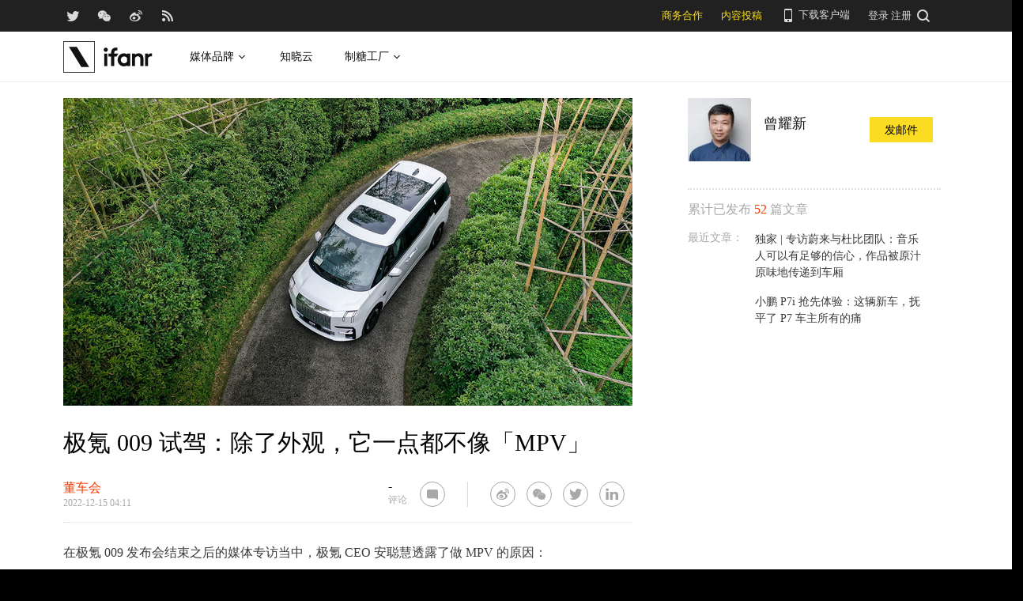

--- FILE ---
content_type: text/html; charset=UTF-8
request_url: https://www.ifanr.com/1526945
body_size: 20825
content:
<!DOCTYPE html>
<html lang="zh-CN">
<head>
  <meta charset="UTF-8">
  <meta property="og:site_name" content="爱范儿" />
<meta property="og:type" content="article" />
<meta property="og:url" content="https://www.ifanr.com/1526945" />
<meta property="og:title" content="极氪 009 试驾：除了外观，它一点都不像「MPV」" />
<meta property="og:image" content="https://s3.ifanr.com/wp-content/uploads/2022/12/ss49.jpg" />
<meta name="weibo: article:create_at" content="2022-12-15 12:11:22" />
<meta name="weibo: article:update_at" content="2022-12-15 12:12:43" />
  <meta name="MSSmartTagsPreventParsing" content="true" />
  <meta http-equiv="imagetoolbar" content="no" />
  <meta name="robots" content="all" />
  <meta name="viewport" content="width=device-width, initial-scale=1.0, user-scalable=yes"/>
  <title> 极氪 009 试驾：除了外观，它一点都不像「MPV」 | 爱范儿 </title>
  <link rel="shortcut icon" href="https://images.ifanr.cn/wp-content/themes/ifanr-5.0-pc/static/images/favicon.ico" />
  <link rel="dns-prefetch" href="//7tn0u2fl3q-dsn.algolia.net/">
  <link rel="dns-prefetch" href="//at.alicdn.com/">
  <link rel="dns-prefetch" href="//cdn.ifanr.cn/">
  <link rel="dns-prefetch" href="//images.ifanr.cn/">
  <link rel="dns-prefetch" href="//s3.ifanr.com/">
  <link rel="dns-prefetch" href="//sso.ifanr.com/">
  <meta name="theme-color" content="#000">
    <meta property="og:site_name" content="爱范儿" />
  <meta property="og:type" content="article" />
      <meta property="og:url" content="https://www.ifanr.com" />
      <script type="application/ld+json">
  {
    "@context": "http://schema.org",
    "@type": "Article",
    "headline":"它既要、又要、还要。",
    "mainEntityOfPage": {
      "@type": "WebPage",
      "@id": "https://www.ifanr.com/1526945"
    },
    "image": "https://s3.ifanr.com/wp-content/uploads/2022/12/ss49.jpg",
    "datePublished": "2022-12-15 12:11:22",
    "dateModified":"2022-12-15 12:12:43",
    "author": {
      "@type": "Person",
      "name":"曾耀新"
    },
     "publisher": {
      "@type": "Organization",
      "name": "ifanr",
      "logo": {
        "@type": "ImageObject",
        "url": "https://dl.ifanr.cn/ifanr/ifanr-logo.jpg"
      }
    },
    "description": "它既要、又要、还要。"
  }
  </script>

  
<!-- BEGIN Metadata added by Add-Meta-Tags WordPress plugin -->
<meta name="description" content="它既要、又要、还要。" />
<meta name="keywords" content="ifanr, 爱范儿, 董车会, 009, mpv, 极氪, 麒麟电池" />
<meta property="og:site_name" content="爱范儿" />
<meta property="og:type" content="article" />
<meta property="og:title" content="极氪 009 试驾：除了外观，它一点都不像「MPV」" />
<meta property="og:url" content="https://www.ifanr.com/1526945" />
<meta property="og:description" content="它既要、又要、还要。" />
<meta property="og:locale" content="zh_CN" />
<meta property="og:updated_time" content="2022-12-15T12:12:43+00:00" />
<meta property="og:image" content="https://s3.ifanr.com/wp-content/uploads/2022/12/WX20.jpg" />
<meta property="og:image:secure_url" content="https://s3.ifanr.com/wp-content/uploads/2022/12/WX20.jpg" />
<meta property="og:image:width" content="1264" />
<meta property="og:image:height" content="532" />
<meta property="og:image:type" content="image/jpeg" />
<meta property="og:image" content="https://s3.ifanr.com/wp-content/uploads/2022/12/output.jpg" />
<meta property="og:image:secure_url" content="https://s3.ifanr.com/wp-content/uploads/2022/12/output.jpg" />
<meta property="og:image:width" content="1917" />
<meta property="og:image:height" content="1027" />
<meta property="og:image:type" content="image/jpeg" />
<meta property="og:image" content="https://s3.ifanr.com/wp-content/uploads/2022/12/32-1.jpg" />
<meta property="og:image:secure_url" content="https://s3.ifanr.com/wp-content/uploads/2022/12/32-1.jpg" />
<meta property="og:image:width" content="2400" />
<meta property="og:image:height" content="1600" />
<meta property="og:image:type" content="image/jpeg" />
<meta property="og:image" content="https://s3.ifanr.com/wp-content/uploads/2022/12/31s2.jpg" />
<meta property="og:image:secure_url" content="https://s3.ifanr.com/wp-content/uploads/2022/12/31s2.jpg" />
<meta property="og:image:width" content="2400" />
<meta property="og:image:height" content="1600" />
<meta property="og:image:type" content="image/jpeg" />
<meta property="og:image" content="https://s3.ifanr.com/wp-content/uploads/2022/12/as2.jpg" />
<meta property="og:image:secure_url" content="https://s3.ifanr.com/wp-content/uploads/2022/12/as2.jpg" />
<meta property="og:image:width" content="2400" />
<meta property="og:image:height" content="1600" />
<meta property="og:image:type" content="image/jpeg" />
<meta property="og:image" content="https://s3.ifanr.com/wp-content/uploads/2022/12/output-1.jpg" />
<meta property="og:image:secure_url" content="https://s3.ifanr.com/wp-content/uploads/2022/12/output-1.jpg" />
<meta property="og:image:width" content="1917" />
<meta property="og:image:height" content="1027" />
<meta property="og:image:type" content="image/jpeg" />
<meta property="og:image" content="https://s3.ifanr.com/wp-content/uploads/2022/12/WX20-1.jpg" />
<meta property="og:image:secure_url" content="https://s3.ifanr.com/wp-content/uploads/2022/12/WX20-1.jpg" />
<meta property="og:image:width" content="1264" />
<meta property="og:image:height" content="532" />
<meta property="og:image:type" content="image/jpeg" />
<meta property="og:image" content="https://s3.ifanr.com/wp-content/uploads/2022/12/432d2.jpg" />
<meta property="og:image:secure_url" content="https://s3.ifanr.com/wp-content/uploads/2022/12/432d2.jpg" />
<meta property="og:image:width" content="2400" />
<meta property="og:image:height" content="1600" />
<meta property="og:image:type" content="image/jpeg" />
<meta property="og:image" content="https://s3.ifanr.com/wp-content/uploads/2022/12/12s2.jpg" />
<meta property="og:image:secure_url" content="https://s3.ifanr.com/wp-content/uploads/2022/12/12s2.jpg" />
<meta property="og:image:width" content="2400" />
<meta property="og:image:height" content="1600" />
<meta property="og:image:type" content="image/jpeg" />
<meta property="og:image" content="https://s3.ifanr.com/wp-content/uploads/2022/12/ewq2.jpg" />
<meta property="og:image:secure_url" content="https://s3.ifanr.com/wp-content/uploads/2022/12/ewq2.jpg" />
<meta property="og:image:width" content="2400" />
<meta property="og:image:height" content="1600" />
<meta property="og:image:type" content="image/jpeg" />
<meta property="og:image" content="https://s3.ifanr.com/wp-content/uploads/2022/12/edqw1.jpg" />
<meta property="og:image:secure_url" content="https://s3.ifanr.com/wp-content/uploads/2022/12/edqw1.jpg" />
<meta property="og:image:width" content="2400" />
<meta property="og:image:height" content="1600" />
<meta property="og:image:type" content="image/jpeg" />
<meta property="og:image" content="https://s3.ifanr.com/wp-content/uploads/2022/12/ds2.jpg" />
<meta property="og:image:secure_url" content="https://s3.ifanr.com/wp-content/uploads/2022/12/ds2.jpg" />
<meta property="og:image:width" content="2400" />
<meta property="og:image:height" content="1600" />
<meta property="og:image:type" content="image/jpeg" />
<meta property="og:image" content="https://s3.ifanr.com/wp-content/uploads/2022/12/we2.jpg" />
<meta property="og:image:secure_url" content="https://s3.ifanr.com/wp-content/uploads/2022/12/we2.jpg" />
<meta property="og:image:width" content="2400" />
<meta property="og:image:height" content="1600" />
<meta property="og:image:type" content="image/jpeg" />
<meta property="og:image" content="https://s3.ifanr.com/wp-content/uploads/2022/12/dsa2.jpg" />
<meta property="og:image:secure_url" content="https://s3.ifanr.com/wp-content/uploads/2022/12/dsa2.jpg" />
<meta property="og:image:width" content="2400" />
<meta property="og:image:height" content="1600" />
<meta property="og:image:type" content="image/jpeg" />
<meta property="og:image" content="https://s3.ifanr.com/wp-content/uploads/2022/12/dsa12.jpg" />
<meta property="og:image:secure_url" content="https://s3.ifanr.com/wp-content/uploads/2022/12/dsa12.jpg" />
<meta property="og:image:width" content="2400" />
<meta property="og:image:height" content="1600" />
<meta property="og:image:type" content="image/jpeg" />
<meta property="og:image" content="https://s3.ifanr.com/wp-content/uploads/2022/12/ds11a2.jpg" />
<meta property="og:image:secure_url" content="https://s3.ifanr.com/wp-content/uploads/2022/12/ds11a2.jpg" />
<meta property="og:image:width" content="2400" />
<meta property="og:image:height" content="1600" />
<meta property="og:image:type" content="image/jpeg" />
<meta property="og:image" content="https://s3.ifanr.com/wp-content/uploads/2022/12/d1sa2.jpg" />
<meta property="og:image:secure_url" content="https://s3.ifanr.com/wp-content/uploads/2022/12/d1sa2.jpg" />
<meta property="og:image:width" content="2400" />
<meta property="og:image:height" content="1600" />
<meta property="og:image:type" content="image/jpeg" />
<meta property="og:image" content="https://s3.ifanr.com/wp-content/uploads/2022/12/gfd2.jpg" />
<meta property="og:image:secure_url" content="https://s3.ifanr.com/wp-content/uploads/2022/12/gfd2.jpg" />
<meta property="og:image:width" content="2400" />
<meta property="og:image:height" content="1600" />
<meta property="og:image:type" content="image/jpeg" />
<meta property="og:image" content="https://s3.ifanr.com/wp-content/uploads/2022/12/das12.jpg" />
<meta property="og:image:secure_url" content="https://s3.ifanr.com/wp-content/uploads/2022/12/das12.jpg" />
<meta property="og:image:width" content="2400" />
<meta property="og:image:height" content="1600" />
<meta property="og:image:type" content="image/jpeg" />
<meta property="og:image" content="https://s3.ifanr.com/wp-content/uploads/2022/12/ds213a2.jpg" />
<meta property="og:image:secure_url" content="https://s3.ifanr.com/wp-content/uploads/2022/12/ds213a2.jpg" />
<meta property="og:image:width" content="2400" />
<meta property="og:image:height" content="1600" />
<meta property="og:image:type" content="image/jpeg" />
<meta property="og:image" content="https://s3.ifanr.com/wp-content/uploads/2022/12/das1g2.jpg" />
<meta property="og:image:secure_url" content="https://s3.ifanr.com/wp-content/uploads/2022/12/das1g2.jpg" />
<meta property="og:image:width" content="2400" />
<meta property="og:image:height" content="1600" />
<meta property="og:image:type" content="image/jpeg" />
<meta property="og:image" content="https://s3.ifanr.com/wp-content/uploads/2022/12/1670943891542.jpg" />
<meta property="og:image:secure_url" content="https://s3.ifanr.com/wp-content/uploads/2022/12/1670943891542.jpg" />
<meta property="og:image:width" content="1672" />
<meta property="og:image:height" content="1144" />
<meta property="og:image:type" content="image/jpeg" />
<meta property="og:image" content="https://s3.ifanr.com/wp-content/uploads/2022/12/312.jpg" />
<meta property="og:image:secure_url" content="https://s3.ifanr.com/wp-content/uploads/2022/12/312.jpg" />
<meta property="og:image:width" content="2400" />
<meta property="og:image:height" content="1600" />
<meta property="og:image:type" content="image/jpeg" />
<meta property="og:image" content="https://s3.ifanr.com/wp-content/uploads/2022/12/airsuspension_bg.jpg" />
<meta property="og:image:secure_url" content="https://s3.ifanr.com/wp-content/uploads/2022/12/airsuspension_bg.jpg" />
<meta property="og:image:width" content="1920" />
<meta property="og:image:height" content="1080" />
<meta property="og:image:type" content="image/jpeg" />
<meta property="og:image" content="https://s3.ifanr.com/wp-content/uploads/2022/12/gIkxely1h7pxmcq01ej30wt35d4iu.jpg" />
<meta property="og:image:secure_url" content="https://s3.ifanr.com/wp-content/uploads/2022/12/gIkxely1h7pxmcq01ej30wt35d4iu.jpg" />
<meta property="og:image:width" content="1181" />
<meta property="og:image:height" content="604" />
<meta property="og:image:type" content="image/jpeg" />
<meta property="og:image" content="https://s3.ifanr.com/wp-content/uploads/2022/12/0gIkxely1h7pxmcq01ej30wt35d4iu.jpg" />
<meta property="og:image:secure_url" content="https://s3.ifanr.com/wp-content/uploads/2022/12/0gIkxely1h7pxmcq01ej30wt35d4iu.jpg" />
<meta property="og:image:width" content="1181" />
<meta property="og:image:height" content="1150" />
<meta property="og:image:type" content="image/jpeg" />
<meta property="og:image" content="https://s3.ifanr.com/wp-content/uploads/2022/12/dss1a2.jpg" />
<meta property="og:image:secure_url" content="https://s3.ifanr.com/wp-content/uploads/2022/12/dss1a2.jpg" />
<meta property="og:image:width" content="2400" />
<meta property="og:image:height" content="1600" />
<meta property="og:image:type" content="image/jpeg" />
<meta property="og:image" content="https://s3.ifanr.com/wp-content/uploads/2022/12/1670944435375.jpg" />
<meta property="og:image:secure_url" content="https://s3.ifanr.com/wp-content/uploads/2022/12/1670944435375.jpg" />
<meta property="og:image:width" content="998" />
<meta property="og:image:height" content="484" />
<meta property="og:image:type" content="image/jpeg" />
<meta property="og:image" content="https://s3.ifanr.com/wp-content/uploads/2022/12/1670944055846.jpg" />
<meta property="og:image:secure_url" content="https://s3.ifanr.com/wp-content/uploads/2022/12/1670944055846.jpg" />
<meta property="og:image:width" content="1256" />
<meta property="og:image:height" content="1138" />
<meta property="og:image:type" content="image/jpeg" />
<meta property="og:image" content="https://s3.ifanr.com/wp-content/uploads/2022/12/1671075348414.jpg" />
<meta property="og:image:secure_url" content="https://s3.ifanr.com/wp-content/uploads/2022/12/1671075348414.jpg" />
<meta property="og:image:width" content="626" />
<meta property="og:image:height" content="601" />
<meta property="og:image:type" content="image/jpeg" />
<meta property="og:image" content="https://s3.ifanr.com/wp-content/uploads/2022/12/ss49.jpg" />
<meta property="og:image:secure_url" content="https://s3.ifanr.com/wp-content/uploads/2022/12/ss49.jpg" />
<meta property="og:image:width" content="1250" />
<meta property="og:image:height" content="675" />
<meta property="og:image:type" content="image/jpeg" />
<meta property="article:published_time" content="2022-12-15T12:11:22+00:00" />
<meta property="article:modified_time" content="2022-12-15T12:12:43+00:00" />
<meta property="article:author" content="https://www.ifanr.com/author/zengyaoxin" />
<meta property="article:publisher" content="https://www.ifanr.com/" />
<meta property="article:section" content="董车会" />
<meta property="article:tag" content="ifanr" />
<meta property="article:tag" content="爱范儿" />
<meta property="article:tag" content="董车会" />
<meta property="article:tag" content="009" />
<meta property="article:tag" content="mpv" />
<meta property="article:tag" content="极氪" />
<meta property="article:tag" content="麒麟电池" />
<meta name="twitter:card" content="summary_large_image" />
<meta name="twitter:site" content="@ifanr" />
<meta name="twitter:title" content="极氪 009 试驾：除了外观，它一点都不像「MPV」" />
<meta name="twitter:description" content="它既要、又要、还要。" />
<meta name="twitter:image:src" content="https://s3.ifanr.com/wp-content/uploads/2022/12/WX20.jpg" />
<meta name="twitter:image:width" content="1264" />
<meta name="twitter:image:height" content="532" />
<!-- END Metadata added by Add-Meta-Tags WordPress plugin -->

<link rel='dns-prefetch' href='//images.ifanr.cn' />
<link rel='dns-prefetch' href='//s.w.org' />
<link rel='dns-prefetch' href='//s3.ifanr.com' />
<link rel='stylesheet' id='videojs-css'  href='https://images.ifanr.cn/wp-content/plugins/more-editor-style/editor-function-button-style.css?ver=4.9.9' type='text/css' media='all' />
<link rel='stylesheet' id='doge-style-css'  href='//images.ifanr.cn/wp-content/themes/ifanr-5.0-pc/static/dist/app-85e04f4bc4.min.css?ver=4.9.9' type='text/css' media='all' />
<link rel='stylesheet' id='widgetbuzz-css'  href='//images.ifanr.cn/wp-content/plugins/ifanr-widget-buzz/dist/build/buzz.auto_create_ts_1446046962.css?ver=4.9.9' type='text/css' media='all' />
<link rel='https://api.w.org/' href='https://www.ifanr.com/wp-json/' />
<link rel="EditURI" type="application/rsd+xml" title="RSD" href="https://www.ifanr.com/xmlrpc.php?rsd" />
<link rel="wlwmanifest" type="application/wlwmanifest+xml" href="https://images.ifanr.cn/wp-includes/wlwmanifest.xml" /> 
<link rel='prev' title='早报 | 马斯克拖欠租金，Twitter家具被拍卖/第四针方案公布/蔚来百万级新车对标迈巴赫' href='https://www.ifanr.com/1527069' />
<link rel='next' title='董车日报｜特斯拉重磅更新：Steam 与 Apple Music 上线 / 蔚来将推出百万级豪车 / Lucid 在中国开启招聘' href='https://www.ifanr.com/1527026' />
<link rel="canonical" href="https://www.ifanr.com/1526945" />
<link rel="alternate" type="application/json+oembed" href="https://www.ifanr.com/wp-json/oembed/1.0/embed?url=https%3A%2F%2Fwww.ifanr.com%2F1526945" />
<link rel="alternate" type="text/xml+oembed" href="https://www.ifanr.com/wp-json/oembed/1.0/embed?url=https%3A%2F%2Fwww.ifanr.com%2F1526945&#038;format=xml" />
<script type="5a3a8a0cd520e6f7936adf87-text/javascript">
/* Try to get out of frames! */
var isAppsoWebsite = /^https?:\/\/(www\.)?ifanr\.com\/app\/?/.test(document.location.href);
if (window.top != window.self && !isAppsoWebsite) {
  window.top.location = self.location.href;
}

var ga = ga || function() {(ga.q = ga.q || []).push(arguments)};

var STATIC_URL = "https://images.ifanr.cn/wp-content/themes/ifanr-5.0-pc/static/";
var POST_DEFAULT_THUMBNAIL_SMALL = "https://images.ifanr.cn/wp-content/themes/ifanr-5.0-pc/static/images/ifanr/article-default-thumbnail-small.jpg";
var POST_DEFAULT_THUMBNAIL_MIDDLE = "https://images.ifanr.cn/wp-content/themes/ifanr-5.0-pc/static/images/ifanr/article-default-thumbnail-middle.jpg";
var IMG_LARGE = "720",
    IMG_MEDIUM = "320",
    IMG_SMALL = "260",
    IMG_XSMALL = "100";
</script>
  

  <script type="5a3a8a0cd520e6f7936adf87-text/javascript">
    USER = {};
    USER.SSO_URL_MYACCOUNT = 'https://sso.ifanr.com/myaccount/';
    USER.SSO_URL_LOGIN = 'https://sso.ifanr.com/embed/login/' + '?referer=' + location.origin;
    USER.SSO_URL_REGISTER = 'https://sso.ifanr.com/embed/login/#register' + '?referer=' + location.origin;
    USER.SSO_URL_LOGOUT = '';
    USER.SSO_USER_ACTIVITY = 'https://sso.ifanr.com/myactivity/';

    IFR = {};
    IFR.apiUrl = '/api/v3.0/';
    IFR.staticUrl = "https://images.ifanr.cn/wp-content/themes/ifanr-5.0-pc/static/"
    IFR.slideNum = 3;
    IFR.apiNonce = {
      appkey: 'lI5287M8UyxBI98U2YKq',
      timestamp: '1766991191',
      sign: '2b31e8265b6602c4c339ee3135cfec91'
    };
    IFR.ssoHost = 'https://sso.ifanr.com/';

    IFR.COLLECTION_LOAD_MORE_URL = '';

      </script>

  

</head>

<body class="post-template-default single single-post postid-1526945 single-format-standard" data-component="TextClamp">
  <div class="page-body">

        <div id="progress-bar"><div class="white"></div><div class="red"></div></div>

    <div class="sidebar-drawer-menu-overlay js-drawer-menu-overlay--hide"
    data-component="DrawerMenuOverlay">
  <div class="sidebar-drawer-menu">
    <header class="sidebar-drawer-menu__title menu-wrap-seprator">分类</header>
    <div class="menu-wrap">
      <ul>
                <li class="menu-wrap__item menu-wrap-seprator"><a href="https://www.ifanr.com/category/aigc">AIGC</a></li>
                <li class="menu-wrap__item menu-wrap-seprator"><a href="https://www.ifanr.com/category/cartoon-saloon">Cartoon Saloon</a></li>
                <li class="menu-wrap__item menu-wrap-seprator"><a href="https://www.ifanr.com/category/ces2018">CES 2018</a></li>
                <li class="menu-wrap__item menu-wrap-seprator"><a href="https://www.ifanr.com/category/cesaisa">CES Asia</a></li>
                <li class="menu-wrap__item menu-wrap-seprator"><a href="https://www.ifanr.com/category/ces2019">CES2019</a></li>
                <li class="menu-wrap__item menu-wrap-seprator"><a href="https://www.ifanr.com/category/ifanq">ifanQ</a></li>
                <li class="menu-wrap__item menu-wrap-seprator"><a href="https://www.ifanr.com/category/top-rank">ifanRank</a></li>
                <li class="menu-wrap__item menu-wrap-seprator"><a href="https://www.ifanr.com/category/ifanrank">ifanrank</a></li>
                <li class="menu-wrap__item menu-wrap-seprator"><a href="https://www.ifanr.com/category/top-rank/ifanrank-top-rank">ifanRank</a></li>
                <li class="menu-wrap__item menu-wrap-seprator"><a href="https://www.ifanr.com/category/ifanrank-2018">ifanRank 2018</a></li>
                <li class="menu-wrap__item menu-wrap-seprator"><a href="https://www.ifanr.com/category/mindtalk">MindTalk</a></li>
                <li class="menu-wrap__item menu-wrap-seprator"><a href="https://www.ifanr.com/category/mwc-2018">MWC 2018</a></li>
                <li class="menu-wrap__item menu-wrap-seprator"><a href="https://www.ifanr.com/category/interviews">专访</a></li>
                <li class="menu-wrap__item menu-wrap-seprator"><a href="https://www.ifanr.com/category/product">产品</a></li>
                <li class="menu-wrap__item menu-wrap-seprator"><a href="https://www.ifanr.com/category/people">人物</a></li>
                <li class="menu-wrap__item menu-wrap-seprator"><a href="https://www.ifanr.com/category/business">公司</a></li>
                <li class="menu-wrap__item menu-wrap-seprator"><a href="https://www.ifanr.com/category/candysign">制糖工厂</a></li>
                <li class="menu-wrap__item menu-wrap-seprator"><a href="https://www.ifanr.com/category/%e5%95%86%e4%b8%9a">商业</a></li>
                <li class="menu-wrap__item menu-wrap-seprator"><a href="https://www.ifanr.com/category/%e5%9b%be%e8%ae%b0">图记</a></li>
                <li class="menu-wrap__item menu-wrap-seprator"><a href="https://www.ifanr.com/category/%e5%a5%bd%e8%8e%b1%e5%9d%9e">好莱坞</a></li>
                <li class="menu-wrap__item menu-wrap-seprator"><a href="https://www.ifanr.com/category/%e5%b0%8f%e7%a8%8b%e5%ba%8f">小程序</a></li>
                <li class="menu-wrap__item menu-wrap-seprator"><a href="https://www.ifanr.com/category/%e5%b9%bf%e5%91%8a">广告</a></li>
                <li class="menu-wrap__item menu-wrap-seprator"><a href="https://www.ifanr.com/category/%e6%96%87%e5%a8%b1">文娱</a></li>
                <li class="menu-wrap__item menu-wrap-seprator"><a href="https://www.ifanr.com/category/innovation">新创</a></li>
                <li class="menu-wrap__item menu-wrap-seprator"><a href="https://www.ifanr.com/category/%e6%96%b0%e6%b6%88%e8%b4%b9">新消费</a></li>
                <li class="menu-wrap__item menu-wrap-seprator"><a href="https://www.ifanr.com/category/ifanrnews">早报</a></li>
                <li class="menu-wrap__item menu-wrap-seprator"><a href="https://www.ifanr.com/category/evaluation">模范评测</a></li>
                <li class="menu-wrap__item menu-wrap-seprator"><a href="https://www.ifanr.com/category/%e6%b1%bd%e8%bd%a6">汽车</a></li>
                <li class="menu-wrap__item menu-wrap-seprator"><a href="https://www.ifanr.com/category/game-special">游戏</a></li>
                <li class="menu-wrap__item menu-wrap-seprator"><a href="https://www.ifanr.com/category/ifanr">爱范儿</a></li>
                <li class="menu-wrap__item menu-wrap-seprator"><a href="https://www.ifanr.com/category/special">特稿</a></li>
                <li class="menu-wrap__item menu-wrap-seprator"><a href="https://www.ifanr.com/category/life">生活</a></li>
                <li class="menu-wrap__item menu-wrap-seprator"><a href="https://www.ifanr.com/category/%e7%a1%ac%e4%bb%b6">硬件</a></li>
                <li class="menu-wrap__item menu-wrap-seprator"><a href="https://www.ifanr.com/category/tangzhi">糖纸</a></li>
                <li class="menu-wrap__item menu-wrap-seprator"><a href="https://www.ifanr.com/category/tangzhi-evaluation">糖纸众测</a></li>
                <li class="menu-wrap__item menu-wrap-seprator"><a href="https://www.ifanr.com/category/%e8%8c%83%e8%af%84">范评</a></li>
                <li class="menu-wrap__item menu-wrap-seprator"><a href="https://www.ifanr.com/category/intelligentcar">董车会</a></li>
                <li class="menu-wrap__item menu-wrap-seprator"><a href="https://www.ifanr.com/video">视频</a></li>
                <li class="menu-wrap__item menu-wrap-seprator"><a href="https://www.ifanr.com/category/%e8%ae%be%e8%ae%a1">设计</a></li>
                <li class="menu-wrap__item menu-wrap-seprator"><a href="https://www.ifanr.com/category/review">评测</a></li>
                <li class="menu-wrap__item menu-wrap-seprator"><a href="https://www.ifanr.com/category/%e8%bd%af%e4%bb%b6">软件</a></li>
                <li class="menu-wrap__item menu-wrap-seprator"><a href="https://www.ifanr.com/category/future">近未来</a></li>
              </ul>
            <div class="special-section">
              </div>
    </div>
  </div>
</div>
          <header class="c-global-header" data-component="Navbar" role="navigation" aria-label="网站导航">
      <div class="c-header-sns" data-component="UserPanel">
  <div class="c-header-sns__wrapper">
    <div class="c-header-sns__icons">
      <a class="ifanrx ifanrx-twitter1"
         href="https://x.com/ifanr"
         aria-label="爱范儿官方 Twitter"
         ga-bind="click" ga-action="Clicktwitter" ga-category="ArticlePage_Topbar" ga-label="TwitterButton"></a>
      <a class="ifanrx ifanrx-wechat1"
         href="https://www.ifanr.com/weixin"
         aria-label="爱范儿官方微信"
         ga-bind="click" ga-action="ClickWeChat" ga-category="ArticlePage_Topbar" ga-label="WeChatButton"></a>
      <a class="ifanrx ifanrx-weibo1"
         href="http://weibo.com/ifanr"
         aria-label="爱范儿官方微博"
         ga-bind="click" ga-action="ClickWeibo" ga-category="ArticlePage_Topbar" ga-label="WeiboButton"></a>
      <a class="ifanrx ifanrx-rss1"
         href="https://www.ifanr.com/feed"
         aria-label="爱范儿 RSS"
         ga-bind="click" ga-action="ClicktRss" ga-category="ArticlePage_Topbar" ga-label="RssButton"></a>
    </div>
    <div class="c-header-sns__about">
      <a class="c-header-navbar__cooperation" href="https://www.ifanr.com/adinfo" ga-category="ArticlePage_Topbar"
         ga-bind="click" ga-category="Bar" ga-action="Cooperation">商务合作</a>
      <a class="c-header-navbar__report" href="https://www.ifanr.com/about/contribute/" ga-category="ArticlePage_Topbar"
         ga-bind="click" ga-category="Bar" ga-action="Report">内容投稿</a>
      <div class="c-header-sns__about--hover" href="javascript:;">
        <a href="/ifanr-app-download/" target="_blank" ga-category="ArticlePage_Topbar" ga-bind="click">
          <i class="ifanrx ifanrx-phone icon-phone"></i>
          下载客户端
        </a>
        <div class="c-download-client o-navbar-tooltip" ga-bind="hover" ga-action="" ga-category="ArticlePage_Topbar">
          <img src="https://images.ifanr.cn/wp-content/themes/ifanr-5.0-pc/static/images/ifanr-app.png" alt="下载客户端">
          <div class="o-navbar-tooltip__spliter"></div>
          <img src="https://images.ifanr.cn/wp-content/themes/ifanr-5.0-pc/static/images/ifanr/ifanr-nav-logo.svg" alt="爱范儿 logo">
        </div>
      </div>
      <ul class="c-global-navbar__user c-user-bar" data-component="SSOUser">
        <li class="js-navbar-user-unauthenticated c-user-bar__unauthenticated">
          <div class="c-global-navbar-login js-button-login" ga-bind="click" ga-category="Login" ga-action="ClickLogin"
             ga-label="LoginButton" role="link" aria-label="登录">登录</div>
        </li>
        <li class="js-navbar-user-unauthenticated c-user-bar__unauthenticated">
          <div class="c-global-navbar-login js-button-register" ga-bind="click" ga-category="ArticlePage_Topbar"
             ga-action="ToSign-up" ga-label="Sign-upButton" role="link" aria-label="注册">注册</div>
        </li>
        <li class="js-navbar-user-authenticated c-user-bar__authenticated is-hidden">
          <img class="js-user-avatar c-user-bar__avatar" src="" ga-bind="click" ga-category="ArticlePage_Topbar"
               ga-action="Profile" ga-label="enter">
        </li>
        <div class="user-panel hidden">
  <div class="user-card">
    <div class="user-info">
      <img class="user-info__avatar" src="#" alt="" ga-bind="click" ga-category="Head" ga-action="Profile" ga-label="avator">
      <div class="user-info__nickname-email">
        <span class="user-info__nickname"></span>
        <span class="user-info__email"></span>
      </div>
      <a href="https://sso.ifanr.com/myaccount/" target="_blank" class="cover-block">
      
      </a>
    </div>
    <ul class="user-nav">
      <li><a href="https://sso.ifanr.com/myactivity/" ga-bind="click" ga-category="Head" ga-action="Profile" ga-label="myrecent" target="_blank">我的动态</a></li>
      <li><a href="https://sso.ifanr.com/mymessage/" ga-bind="click" ga-category="Head" ga-action="Profile" ga-label="notice" target="_blank">消息中心<span class="notification-count"></span></a></li>
      <li><a href="https://sso.ifanr.com/mycollection/" ga-bind="click" ga-category="Head" ga-action="Profile" ga-label="mycollection" target="_blank">我的收藏</a></li>
      <li><a href="https://sso.ifanr.com/myaccount/" ga-bind="click" ga-category="Head" ga-action="Profile" ga-label="mysetting" target="_blank">账户设置</a></li>
    </ul>
    <a href="https://sso.ifanr.com/logout/" class="user-card__logout-link" ga-bind="click" ga-category="Head" ga-action="Profile" ga-label="logout">退出登录</a>
  </div>
</div>      </ul>
      <div class="c-header-navbar__search">
        <a href="javascript:;" aria-label="搜索">
          <i class="js-navbar-search-btn ifanrx ifanrx-search" ga-bind="click" ga-category="ArticlePage_Topbar"
             ga-action="search" ga-label="searchbutton"></i>
        </a>
      </div>
    </div>
  </div>
</div>

  
      <div class="c-header-navbar c-header-navbar__white" data-component="Navbar">
  <div class="c-header-navbar__content" role="navigation" aria-label="网站导航">
    <div class="c-header-navbar－content__left">
      <a href="https://www.ifanr.com/" ga-bind="click" ga-category="ArticlePage_Header" ga-action="Clickifanr" ga-label="ifanr Button" aria-label="返回首页">
        <img class="c-header-navbar__logo" src="https://images.ifanr.cn/wp-content/themes/ifanr-5.0-pc/static/images/ifanr/ifanr-white-logo.svg" alt="爱范儿 LOGO">
      </a>
      <ul class="c-header-navigation">
        <li class="c-header-navigation__item" style="cursor: default">
          媒体品牌
          <img class="c-header-navigation__item-arrow" src="https://images.ifanr.cn/wp-content/themes/ifanr-5.0-pc/static/images/navbar-arrow-dark.svg" />
          <div class="c-header-navigation__item-panel-box" style="width: 1120px; left: -160px">
            <div class="c-header-navigation__item-panel">
              <div class="c-qrcode-box">
                <img class="c-qrcode-box__img" src="https://images.ifanr.cn/wp-content/themes/ifanr-5.0-pc/static/images/qrcode/ifanr.png" />
                <div class="c-qrcode-box__brand">爱范儿</div>
                <div class="c-qrcode-box__description">关注明日产品的数字潮牌</div>
              </div>
              <div class="c-qrcode-box">
                <img class="c-qrcode-box__img" src="https://images.ifanr.cn/wp-content/themes/ifanr-5.0-pc/static/images/qrcode/appso.png" />
                <div class="c-qrcode-box__brand">APPSO</div>
                <div class="c-qrcode-box__description">先进工具，先知先行，AIGC 的灵感指南</div>
              </div>
              <div class="c-qrcode-box">
                <img class="c-qrcode-box__img" src="https://images.ifanr.cn/wp-content/themes/ifanr-5.0-pc/static/images/qrcode/dongchehui.png" />
                <div class="c-qrcode-box__brand">董车会</div>
                <div class="c-qrcode-box__description">造车新时代，明日出行家</div>
              </div>
              <div class="c-qrcode-box">
                <img class="c-qrcode-box__img" src="https://images.ifanr.cn/wp-content/themes/ifanr-5.0-pc/static/images/qrcode/coolbuy.png" />
                <div class="c-qrcode-box__brand">玩物志</div>
                <div class="c-qrcode-box__description">探索城市新生活方式，做你的明日生活指南</div>
              </div>
            </div>
          </div>
        </li>
        <li class="c-header-navigation__item">
          <a href="https://cloud.minapp.com/?utm_source=ifanr&utm_medium=navigation" target="_blank" ga-bind="click" ga-category="MainPage_Header" ga-action="ClickCloudminapp" ga-label="CloudMinapp Button">知晓云</a>
        </li>
        <li class="c-header-navigation__item" style="cursor: default">
          制糖工厂
          <img class="c-header-navigation__item-arrow" src="https://images.ifanr.cn/wp-content/themes/ifanr-5.0-pc/static/images/navbar-arrow-dark.svg" />
          <div class="c-header-navigation__item-panel-box" style="width: 374px; left: -20px">
            <div class="c-header-navigation__item-panel" style="bottom: 45px">
              <div class="c-candysign-box">
                <div>
                  <img class="c-candysign-box__logo" src="https://images.ifanr.cn/wp-content/themes/ifanr-5.0-pc/static/images/navbar-candysign-logo.svg" />
                  <span>扫描小程序码，了解更多</span>
                  <img class="c-candysign-box__arrow" src="https://images.ifanr.cn/wp-content/themes/ifanr-5.0-pc/static/images/navbar-candysign-arrow.svg" />
                </div>
                <img class="c-candysign-box__qrcode" src="https://images.ifanr.cn/wp-content/themes/ifanr-5.0-pc/static/images/qrcode/candysign.png" />
              </div>
            </div>
          </div>
        </li>
      </ul>
    </div>
  </div>
</div>
  
  <div class="c-content-search c-content-search_modal" data-component="Search" role="search" aria-label="搜索">
  <div class="c-content-search__input">
    <i class="c-content-search__close ifanrx ifanrx-guanbi-sousuolan js-search-close-btn"></i>
    <input class="js-modal-search-input" type="input" name="" placeholder="请输入关键字" data-query="">
    <i class="c-content-search__search ifanrx ifanrx-sousuo-sousuolan js-modal-search-btn" href=""></i>
  </div>
  <div class="clearfix c-content-search__empty-box is-hidden js-search-empty">
    <div class="c-content-hot__search">
      <div class="c-content-hot__label">热门搜索</div>
        <ul class="c-header-search__hot-word">
        </ul>
    </div>
      </div>
  <div class="c-content-search__result js-search-result is-hidden" role="list" aria-label="搜索结果">
      <p class="c-content-search-result__title">为您查询到 <span class="js-search-result-count"></span> 篇文章</p>
      <ul class="js-search-result-list"></ul>
      <button class="c-search-load-more js-search-load-more">加载更多</button>
  </div>
  <div class="c-content-search__loading js-search-loading"></div>
</div></header>    
      <div class="o-single-wrapper ">
    <div class="o-single" data-category="董车会">
      <div class="o-single-content" id="article-content-wrapper">
        <div class="o-single-content__body o-single-content__body--main">
                    <div id="article-header" class="o-single-content__header">
            <img src="https://s3.ifanr.com/wp-content/uploads/2022/12/ss49.jpg!720" alt="" width="100%">
          </div>
                    <div class="o-single-content__body c-single-normal__header" id="content-meta-header">
            <div class="o-single-normal-content">
              <h1 class="c-single-normal__title">极氪 009 试驾：除了外观，它一点都不像「MPV」</h1>
            </div>
          </div>
          <div class="o-single-content__body__content">
              <div id="ArticleContentMeta" data-component="ArticleContentMeta">
  <div class="c-meta-share__left">
    <div class="c-article-header-meta" role="group" aria-label="文章信息">
      <a class="text-link" href="https://www.ifanr.com/category/intelligentcar" ga-bind="click" ga-action="ClickCategory" ga-category="ArticlePage_Category" ga-label="ArticlePage_CategoryButton" target="_blank" aria-label="文章分类">
        <p class="c-article-header-meta__category">董车会</p>
      </a>
      <p class="c-article-header-meta__time"
         data-timestamp="1671077482" aria-label="发布时间">2022-12-15 12:11</p>
    </div>
  </div>
  <div class="c-meta-share__right">
    <aside>
      <div class="c-article-count" data-post-id="1526945"><p class="js-placeholder-comments-counter"> - </p> 评论</div>
      <div
          class="c-social-bar c-social-bar--horizontal c-social-bar--circle c-social-bar--sqaured c-single-video-share-bar__medias"
          data-component="SocialBar"
          data-post-id="1526945">
        <button class="c-social-bar__icon c-social-bar__icon--comment js-goto-comments" aria-label="查看评论"></button>

        <div class="social-bar--horizontal_divider"></div>

        <a class="c-social-bar__icon c-social-bar__icon--weibo" ga-bind="click" ga-category="SharePage_Top" ga-action="ClickShareLinkButton" ga-label="T_WeiboButton"
           href="http://v.t.sina.com.cn/share/share.php?url=https://www.ifanr.com/1526945&title=极氪 009 试驾：除了外观，它一点都不像「MPV」" target="_blank" rel="nofollow noopener noreferrer" aria-label="分享到微博"></a>
        <div class="c-social-bar__icon c-social-bar__icon--wechat" ga-bind="hover" ga-category="SharePage_Top" ga-action="ClickShareLinkButton" ga-label="T_WechatButton">
          <div class="c-social-bar__icon--wechat__qrcode c-popup-qrcode">
            <div class="c-popup-qrcode__title">分享到微信</div>
            <div class="js-qrcode" data-qrcode-class="c-popup-qrcode__image"></div>
            <div class="c-popup-qrcode__hint">使用微信扫码将网页分享到微信</div>
          </div>
        </div>
        <a class="c-social-bar__icon c-social-bar__icon--twitter" ga-bind="click" ga-category="SharePage_Top" ga-action="ClickShareLinkButton" ga-label="T_TwitterButton"
           href="https://twitter.com/intent/tweet?button_hashtag=ifanr&text=极氪 009 试驾：除了外观，它一点都不像「MPV」&url=https://www.ifanr.com/1526945"
           target="_blank" rel="nofollow noopener noreferrer" aria-label="分享到 Twitter"></a>
        <a class="c-social-bar__icon c-social-bar__icon--linkedin" ga-bind="click" ga-category="SharePage_Top" ga-action="ClickShareLinkButton" ga-label="T_LinkedinButton"
           href="https://www.linkedin.com/shareArticle?title=极氪 009 试驾：除了外观，它一点都不像「MPV」&url=https://www.ifanr.com/1526945&summary=&source=ifanr"
           target="_blank" rel="nofollow noopener noreferrer" aria-label="分享到 LinkedIn"></a>
      </div>
    </aside>
  </div>
</div>
          </div>
            
<article class="o-single-content__body__content c-article-content s-single-article js-article">
  
<p>在极氪 009 发布会结束之后的媒体专访当中，极氪 CEO 安聪慧透露了做 MPV 的原因：</p>
<blockquote><p>10 年前吉利曾筹备推出一款 MPV，但最终取消了，原因是那款车没有解决中国 MPV 消费痛点。</p></blockquote>
<p><img class="alignnone size-full wp-image-1527120" src="https://s3.ifanr.com/wp-content/uploads/2022/12/32-1.jpg!720" alt="" width="2400" height="1600" srcset="https://s3.ifanr.com/wp-content/uploads/2022/12/32-1.jpg!720 2400w, https://s3.ifanr.com/wp-content/uploads/2022/12/32-1-360x240.jpg 360w, https://s3.ifanr.com/wp-content/uploads/2022/12/32-1-768x512.jpg 768w, https://s3.ifanr.com/wp-content/uploads/2022/12/32-1-1024x683.jpg 1024w" sizes="(max-width: 2400px) 100vw, 2400px" /></p>
<p>另外，极氪还认为豪华 MPV 市场规模可能不大，埃尔法在中国的保有量为 18 万辆且每个月销量比较小，但是极氪 009 并不是小众的车型，它针对的是六座、豪华、大空间的市场需求，具备 MPV 的空间、SUV 的通过性和安全性，还有很好的操控，这些全部集合在一起。</p>
<p>简单来讲，虽然极氪 009 是从车型架构上面是一台 MPV，但是从功能、产品定义上面不只是一台 MPV，它明白中国消费者既要、又要、还要的需求，它想给你很多卖点。</p>
<p><img class="alignnone size-full wp-image-1527121" src="https://s3.ifanr.com/wp-content/uploads/2022/12/31s2.jpg!720" alt="" width="2400" height="1600" srcset="https://s3.ifanr.com/wp-content/uploads/2022/12/31s2.jpg!720 2400w, https://s3.ifanr.com/wp-content/uploads/2022/12/31s2-360x240.jpg 360w, https://s3.ifanr.com/wp-content/uploads/2022/12/31s2-768x512.jpg 768w, https://s3.ifanr.com/wp-content/uploads/2022/12/31s2-1024x683.jpg 1024w" sizes="(max-width: 2400px) 100vw, 2400px" /></p>
<p>恰好，在写极氪 009 试驾体验之前，我刚好试驾过腾势 D9、岚图梦想家、理想 L9 这些可能潜在的竞品。结合我对这些车型的体验，聊聊我对极氪 009 的试驾感受。</p>
<h3><strong>外观有争议，黑色版更容易让人接受</strong></h3>
<p>在极氪 009 的发布会上面，<a href="https://weibo.com/7576049404/Md2tMC9jj">极氪 CEO 安聪慧在介绍新车外观的时候调侃：</a></p>
<blockquote><p>为什么 MPV 都长着一张「埃尔法」脸？</p></blockquote>
<p><img class="alignnone size-full wp-image-1526950" src="https://s3.ifanr.com/wp-content/uploads/2022/12/output.jpg!720" alt="" width="1917" height="1027" srcset="https://s3.ifanr.com/wp-content/uploads/2022/12/output.jpg!720 1917w, https://s3.ifanr.com/wp-content/uploads/2022/12/output-360x193.jpg 360w, https://s3.ifanr.com/wp-content/uploads/2022/12/output-768x411.jpg 768w, https://s3.ifanr.com/wp-content/uploads/2022/12/output-1024x549.jpg 1024w" sizes="(max-width: 1917px) 100vw, 1917px" /></p>
<p>极氪 009 官方图放出的时候，在董车会微信公众号后台的留言当中，我们发现大多数读者不能接受它大面积镀铬的前脸。甚至有不少媒体调侃，如果劳斯莱斯做 MPV，就是极氪 009 的外观风格。</p>
<p>但是在新车正式上市且大家看到实车、实拍图之后，网上对极氪 009 外观争议的声音少了一些，<strong>同样我看到黑色版实车的时候也有类似感受。</strong></p>
<p><img class="alignnone size-full wp-image-1527122" src="https://s3.ifanr.com/wp-content/uploads/2022/12/as2.jpg!720" alt="" width="2400" height="1600" srcset="https://s3.ifanr.com/wp-content/uploads/2022/12/as2.jpg!720 2400w, https://s3.ifanr.com/wp-content/uploads/2022/12/as2-360x240.jpg 360w, https://s3.ifanr.com/wp-content/uploads/2022/12/as2-768x512.jpg 768w, https://s3.ifanr.com/wp-content/uploads/2022/12/as2-1024x683.jpg 1024w" sizes="(max-width: 2400px) 100vw, 2400px" /></p>
<p>黑色极氪 009 的外观，并没有那么张扬、亮眼的镀铬效果，但依然十分有辨识度。极氪 009 是全球第一台配备智能前格栅的 MPV，前脸配备灯语交互功能，大灯组内共有 154 颗 LED 光源。但我个人对灯语功能不太感兴趣，开车时候还是希望低调一些。</p>
<p>极氪 009 除了外观造型本身有争议，这个方正设计带来也带来一些担忧。新车正式上市之前，<a href="https://weibo.com/1192966660/M0dqX3cD0">知名汽车博主 @韩路 在微博上面表示：</a></p>
<blockquote><p>极氪 009，这脸还是让我很没想到啊。这风阻和能耗应该不好弄。</p></blockquote>
<p><img class="alignnone size-full wp-image-1527179" src="https://s3.ifanr.com/wp-content/uploads/2022/12/1671075348414.jpg!720" alt="" width="626" height="601" srcset="https://s3.ifanr.com/wp-content/uploads/2022/12/1671075348414.jpg!720 626w, https://s3.ifanr.com/wp-content/uploads/2022/12/1671075348414-360x346.jpg 360w" sizes="(max-width: 626px) 100vw, 626px" /></p>
<p>根据极氪官方资料显示，极氪 009 采用了隐藏式双 A 柱曲面玻璃设计，以及同级最大飞机空气动力学静音风挡（含双侧三角窗），降低风阻和风噪。全车 20+ 处空气动力学优化，CLTC 综合工况续航里程提升 57.6km。基于上述优化，风阻系数达到 0.27。</p>
<p><img class="alignnone size-full wp-image-1527125" src="https://s3.ifanr.com/wp-content/uploads/2022/12/432d2.jpg!720" alt="" width="2400" height="1600" srcset="https://s3.ifanr.com/wp-content/uploads/2022/12/432d2.jpg!720 2400w, https://s3.ifanr.com/wp-content/uploads/2022/12/432d2-360x240.jpg 360w, https://s3.ifanr.com/wp-content/uploads/2022/12/432d2-768x512.jpg 768w, https://s3.ifanr.com/wp-content/uploads/2022/12/432d2-1024x683.jpg 1024w" sizes="(max-width: 2400px) 100vw, 2400px" /></p>
<p>实际体验当中，会感受到双 A 柱曲面玻璃设计为极氪 009 带来很好的视野，而腾势 D9、岚图梦想家也有小三角窗设计提升视野。</p>
<p><img class="alignnone size-full wp-image-1527126" src="https://s3.ifanr.com/wp-content/uploads/2022/12/12s2.jpg!720" alt="" width="2400" height="1600" srcset="https://s3.ifanr.com/wp-content/uploads/2022/12/12s2.jpg!720 2400w, https://s3.ifanr.com/wp-content/uploads/2022/12/12s2-360x240.jpg 360w, https://s3.ifanr.com/wp-content/uploads/2022/12/12s2-768x512.jpg 768w, https://s3.ifanr.com/wp-content/uploads/2022/12/12s2-1024x683.jpg 1024w" sizes="(max-width: 2400px) 100vw, 2400px" /></p>
<p>极氪 009 的车身尺寸为长 5209mm、宽 2024mm、高 1848/1856mm，轴距 3205mm，宽度数据比腾势 D9，理想 L9，岚图梦想家都要宽，行驶时候要稍加注意。</p>
<p><img class="alignnone size-full wp-image-1527127" src="https://s3.ifanr.com/wp-content/uploads/2022/12/ewq2.jpg!720" alt="" width="2400" height="1600" srcset="https://s3.ifanr.com/wp-content/uploads/2022/12/ewq2.jpg!720 2400w, https://s3.ifanr.com/wp-content/uploads/2022/12/ewq2-360x240.jpg 360w, https://s3.ifanr.com/wp-content/uploads/2022/12/ewq2-768x512.jpg 768w, https://s3.ifanr.com/wp-content/uploads/2022/12/ewq2-1024x683.jpg 1024w" sizes="(max-width: 2400px) 100vw, 2400px" /></p>
<p>尾部的 LED 后尾灯，长度达到了 1.76m，拥有 402 颗 LED 光源，支持律动效果，提升辨识度。</p>
<p>此外，悬浮式车顶在 SUV 当中比较常见，而这次也被应用在极氪 009 上面，通过双 A 柱搭配黑色隐藏式 B、C、D 柱。由此可见，极氪 009 采用了这么多罕见出现在 MPV 的设计，从产品定义本身出发它本身就想成为让人瞩目的新车。</p>
<p><img class="alignnone size-full wp-image-1527128" src="https://s3.ifanr.com/wp-content/uploads/2022/12/edqw1.jpg!720" alt="" width="2400" height="1600" srcset="https://s3.ifanr.com/wp-content/uploads/2022/12/edqw1.jpg!720 2400w, https://s3.ifanr.com/wp-content/uploads/2022/12/edqw1-360x240.jpg 360w, https://s3.ifanr.com/wp-content/uploads/2022/12/edqw1-768x512.jpg 768w, https://s3.ifanr.com/wp-content/uploads/2022/12/edqw1-1024x683.jpg 1024w" sizes="(max-width: 2400px) 100vw, 2400px" /></p>
<p>外观评价每个人都有主观性，如果你觉得极氪 009 不好看，那一定是你对。<strong>但无可否认，它是一台外观有话题、有极高辨识度的 MPV。</strong>如果你问我喜不喜欢，我想说的是黑色版好看，其它颜色的版本个人不太接受。</p>
<h3><strong>除了舒适，MPV 也可以有科技感</strong></h3>
<p>内饰方面，对比起腾势 D9 的稳重，岚图梦想家的中庸，极氪 009 更为突出科技感。To C 市场的年轻人群会喜欢这样的设计，但是 To B 市场可能更喜欢稳住风格。</p>
<p><img class="alignnone size-full wp-image-1527129" src="https://s3.ifanr.com/wp-content/uploads/2022/12/ds2.jpg!720" alt="" width="2400" height="1600" srcset="https://s3.ifanr.com/wp-content/uploads/2022/12/ds2.jpg!720 2400w, https://s3.ifanr.com/wp-content/uploads/2022/12/ds2-360x240.jpg 360w, https://s3.ifanr.com/wp-content/uploads/2022/12/ds2-768x512.jpg 768w, https://s3.ifanr.com/wp-content/uploads/2022/12/ds2-1024x683.jpg 1024w" sizes="(max-width: 2400px) 100vw, 2400px" /></p>
<p>车机采用高通 8155 处理器，主驾与二排座椅所配备的 6 个 YAMAHA 头枕扬声器，与全车其它 14 个 YAMAHA 扬声器联动。</p>
<p><img class="alignnone size-full wp-image-1527130" src="https://s3.ifanr.com/wp-content/uploads/2022/12/we2.jpg!720" alt="" width="2400" height="1600" srcset="https://s3.ifanr.com/wp-content/uploads/2022/12/we2.jpg!720 2400w, https://s3.ifanr.com/wp-content/uploads/2022/12/we2-360x240.jpg 360w, https://s3.ifanr.com/wp-content/uploads/2022/12/we2-768x512.jpg 768w, https://s3.ifanr.com/wp-content/uploads/2022/12/we2-1024x683.jpg 1024w" sizes="(max-width: 2400px) 100vw, 2400px" /></p>
<p>在第二排当中，配备同级最大的 15.6 英寸中央吸顶屏，拥有 5 挡角度调节，通过车载 5G 和 Wifi，支持数字电视生态，它甚至配备 1080P 摄像头支持视频会议。</p>
<p><img class="alignnone size-full wp-image-1527132" src="https://s3.ifanr.com/wp-content/uploads/2022/12/dsa12.jpg!720" alt="" width="2400" height="1600" srcset="https://s3.ifanr.com/wp-content/uploads/2022/12/dsa12.jpg!720 2400w, https://s3.ifanr.com/wp-content/uploads/2022/12/dsa12-360x240.jpg 360w, https://s3.ifanr.com/wp-content/uploads/2022/12/dsa12-768x512.jpg 768w, https://s3.ifanr.com/wp-content/uploads/2022/12/dsa12-1024x683.jpg 1024w" sizes="(max-width: 2400px) 100vw, 2400px" /></p>
<p><strong>第二排的舒适性，是极氪 009 全车最重视的地方。</strong>极氪强调 009 配备 Sofaro 头等舱航空座椅，采用 Soft NAPPA 全粒面头层真皮，而不是传统豪华车的 NAPPA 真皮。相较 NAPPA 真皮，Soft NAPPA 更加亲肤、抗污、好打理。</p>
<p><img class="alignnone size-full wp-image-1527133" src="https://s3.ifanr.com/wp-content/uploads/2022/12/ds11a2.jpg!720" alt="" width="2400" height="1600" srcset="https://s3.ifanr.com/wp-content/uploads/2022/12/ds11a2.jpg!720 2400w, https://s3.ifanr.com/wp-content/uploads/2022/12/ds11a2-360x240.jpg 360w, https://s3.ifanr.com/wp-content/uploads/2022/12/ds11a2-768x512.jpg 768w, https://s3.ifanr.com/wp-content/uploads/2022/12/ds11a2-1024x683.jpg 1024w" sizes="(max-width: 2400px) 100vw, 2400px" /></p>
<p>实际体验怎么样？我觉得坐起来确实挺舒服，但是并未感受到数据提升这么夸张。</p>
<p>极氪 009 上面取消了中间过道，这样的设计也极具争议。一些网友认为取消中央过道，小孩进出可能不太方便，每次都需要调节座椅。但优势也很明显，空间都让给了第二排乘客。</p>
<p><img class="alignnone size-full wp-image-1527134" src="https://s3.ifanr.com/wp-content/uploads/2022/12/d1sa2.jpg!720" alt="" width="2400" height="1600" srcset="https://s3.ifanr.com/wp-content/uploads/2022/12/d1sa2.jpg!720 2400w, https://s3.ifanr.com/wp-content/uploads/2022/12/d1sa2-360x240.jpg 360w, https://s3.ifanr.com/wp-content/uploads/2022/12/d1sa2-768x512.jpg 768w, https://s3.ifanr.com/wp-content/uploads/2022/12/d1sa2-1024x683.jpg 1024w" sizes="(max-width: 2400px) 100vw, 2400px" /></p>
<p>第二排座椅配备独立座椅扶手，宽度达到 0.7m，座椅厚度 12cm。座椅的内部，配备同级唯一的 7 层座垫结构，同级首发 25mm 高密度减振层，用料豪华。</p>
<p><img class="alignnone size-full wp-image-1527135" src="https://s3.ifanr.com/wp-content/uploads/2022/12/gfd2.jpg!720" alt="" width="2400" height="1600" srcset="https://s3.ifanr.com/wp-content/uploads/2022/12/gfd2.jpg!720 2400w, https://s3.ifanr.com/wp-content/uploads/2022/12/gfd2-360x240.jpg 360w, https://s3.ifanr.com/wp-content/uploads/2022/12/gfd2-768x512.jpg 768w, https://s3.ifanr.com/wp-content/uploads/2022/12/gfd2-1024x683.jpg 1024w" sizes="(max-width: 2400px) 100vw, 2400px" /></p>
<p>除此之外，座椅支持 5 种按摩模式，支持 3 挡强度选择。座椅下方配备腿托，支持电动调节，让你随时躺平。隐藏式的小桌板同样没有缺席，面积达到 585 平方厘米。</p>
<p><img class="alignnone size-full wp-image-1527136" src="https://s3.ifanr.com/wp-content/uploads/2022/12/das12.jpg!720" alt="" width="2400" height="1600" srcset="https://s3.ifanr.com/wp-content/uploads/2022/12/das12.jpg!720 2400w, https://s3.ifanr.com/wp-content/uploads/2022/12/das12-360x240.jpg 360w, https://s3.ifanr.com/wp-content/uploads/2022/12/das12-768x512.jpg 768w, https://s3.ifanr.com/wp-content/uploads/2022/12/das12-1024x683.jpg 1024w" sizes="(max-width: 2400px) 100vw, 2400px" /></p>
<p><img class="alignnone size-full wp-image-1527137" src="https://s3.ifanr.com/wp-content/uploads/2022/12/ds213a2.jpg!720" alt="" width="2400" height="1600" srcset="https://s3.ifanr.com/wp-content/uploads/2022/12/ds213a2.jpg!720 2400w, https://s3.ifanr.com/wp-content/uploads/2022/12/ds213a2-360x240.jpg 360w, https://s3.ifanr.com/wp-content/uploads/2022/12/ds213a2-768x512.jpg 768w, https://s3.ifanr.com/wp-content/uploads/2022/12/ds213a2-1024x683.jpg 1024w" sizes="(max-width: 2400px) 100vw, 2400px" /></p>
<p>个人比较喜欢的一点是，扶手有按照座椅不同部位开发的仿形开关，物理按键方便「盲操作」。</p>
<p><img class="alignnone size-full wp-image-1527138" src="https://s3.ifanr.com/wp-content/uploads/2022/12/das1g2.jpg!720" alt="" width="2400" height="1600" srcset="https://s3.ifanr.com/wp-content/uploads/2022/12/das1g2.jpg!720 2400w, https://s3.ifanr.com/wp-content/uploads/2022/12/das1g2-360x240.jpg 360w, https://s3.ifanr.com/wp-content/uploads/2022/12/das1g2-768x512.jpg 768w, https://s3.ifanr.com/wp-content/uploads/2022/12/das1g2-1024x683.jpg 1024w" sizes="(max-width: 2400px) 100vw, 2400px" /></p>
<p>相对于 SUV 来讲，MPV 的第三排真正达到可用程度。极氪 009 第三排的座垫至车顶空间达 1016mm、腿部空间达 845mm。座椅放倒之前，后备厢容积 590L，可以塞下好几个 24 寸行李箱。</p>
<p>世界杯期间，网上有一段吉利集团董事长李书福与网易 CEO 丁磊在极氪 009 上面看球的视频，而李书福透露了关于极氪 009 安全设计的一些细节：</p>
<blockquote><p>这个车子是带着安全基因来到这个世界上的，MPV 通常来讲存在着一些安全隐患，因为它跟轿车不一样，所以要把这个 MPV 设计得很安全很难，<strong>它是因为有沃尔沃作为它的技术背景</strong>，以安全科技作为它的核心能力。</p></blockquote>
<div style="width: 640px;" class="wp-video"><!--[if lt IE 9]><script>document.createElement('video');</script><![endif]--><br />
<video class="wp-video-shortcode" id="video-1526945-1" width="640" height="360" preload="metadata" controls="controls"><source type="video/mp4" src="https://s3.ifanr.com/wp-content/uploads/2022/12/009.mp4?_=1" /><a href="https://s3.ifanr.com/wp-content/uploads/2022/12/009.mp4">https://s3.ifanr.com/wp-content/uploads/2022/12/009.mp4</a></video></div>
<p>因此，极氪 009 采用了全球量产最大一体式压铸后端铝车身，在遇到冲击时减少变形量，提升弯曲刚度。很多用户都担心一旦发生事故带来较高的维修费用，因此极氪 009 设置了两段式可拆卸的缓冲结构，降低了碰撞后的维修成本。</p>
<p><img class="alignnone size-full wp-image-1527140" src="https://s3.ifanr.com/wp-content/uploads/2022/12/1670943891542.jpg!720" alt="" width="1672" height="1144" srcset="https://s3.ifanr.com/wp-content/uploads/2022/12/1670943891542.jpg!720 1672w, https://s3.ifanr.com/wp-content/uploads/2022/12/1670943891542-360x246.jpg 360w, https://s3.ifanr.com/wp-content/uploads/2022/12/1670943891542-768x525.jpg 768w, https://s3.ifanr.com/wp-content/uploads/2022/12/1670943891542-1024x701.jpg 1024w" sizes="(max-width: 1672px) 100vw, 1672px" /></p>
<p>侧面配备 70L 前后排贯穿式气帘，突发情况发生后 6 秒内 100% 保压。<strong>既然是沃尔沃技术加持，那么车身刚性自然妥妥的。</strong></p>
<p>车顶最大可承重 13 吨，拥有 36450N·m/deg 车身扭转刚度，整车刚度达到传统 MPV 三倍以上，极氪自信地称之为史上最刚 MPV。</p>
<h3><strong>强烈劝你别把它当作普通 MPV 驾驶</strong></h3>
<p>极氪 009 的前悬架采用双叉臂虚拟双球头独立悬架，后悬架采用集成多连杆全铝独立悬架，配备空气悬架系统+CCD 电磁减振系统，支持 45mm 车身高度调节，可根据乘员舱内前后左右不同的重量，实时智能配平。</p>
<p><img class="alignnone size-full wp-image-1527141" src="https://s3.ifanr.com/wp-content/uploads/2022/12/312.jpg!720" alt="" width="2400" height="1600" srcset="https://s3.ifanr.com/wp-content/uploads/2022/12/312.jpg!720 2400w, https://s3.ifanr.com/wp-content/uploads/2022/12/312-360x240.jpg 360w, https://s3.ifanr.com/wp-content/uploads/2022/12/312-768x512.jpg 768w, https://s3.ifanr.com/wp-content/uploads/2022/12/312-1024x683.jpg 1024w" sizes="(max-width: 2400px) 100vw, 2400px" /></p>
<p><strong>实际体验当中，悬架的调校会偏舒适性为主</strong>，与理想 L9 的空气悬架相似，速度快过弯时并不会给你很强的支撑感，但日常行驶当中，对路面细碎的震动过滤得不错。</p>
<p><img class="alignnone size-full wp-image-1527142" src="https://s3.ifanr.com/wp-content/uploads/2022/12/airsuspension_bg.jpg!720" alt="" width="1920" height="1080" srcset="https://s3.ifanr.com/wp-content/uploads/2022/12/airsuspension_bg.jpg!720 1920w, https://s3.ifanr.com/wp-content/uploads/2022/12/airsuspension_bg-360x203.jpg 360w, https://s3.ifanr.com/wp-content/uploads/2022/12/airsuspension_bg-768x432.jpg 768w, https://s3.ifanr.com/wp-content/uploads/2022/12/airsuspension_bg-1024x576.jpg 1024w" sizes="(max-width: 1920px) 100vw, 1920px" /></p>
<p>新车全球首发宁德时代的 CTP 3.0 麒麟电池，其中 WE 版配备 116 kWh 电池，CLTC 续航 702km，而 ME 版配备 140 kWh 电池，CLTC 续航 822km。试驾路段来回 110 公里，沿途有城市道路与高速，<strong>综合体验下来平均能耗在 17 kWh 左右浮动。</strong></p>
<p>根据汽车流通协会公布的数据，11 月国内市场的 MPV 销量冠军为别克 GL8，销量 6912 辆。目前 GL8 全系标配 2.0T 发动机，峰值功率 174kW，峰值扭矩 350 牛·米，零百公里官方加速 9.5-9.8s（根据配置不同略有差异）。这样的动力数据，也是大多数人对国产 MPV 的印象。</p>
<p><img class="alignnone size-full wp-image-1527143" src="https://s3.ifanr.com/wp-content/uploads/2022/12/gIkxely1h7pxmcq01ej30wt35d4iu.jpg!720" alt="" width="1181" height="604" srcset="https://s3.ifanr.com/wp-content/uploads/2022/12/gIkxely1h7pxmcq01ej30wt35d4iu.jpg!720 1181w, https://s3.ifanr.com/wp-content/uploads/2022/12/gIkxely1h7pxmcq01ej30wt35d4iu-360x184.jpg 360w, https://s3.ifanr.com/wp-content/uploads/2022/12/gIkxely1h7pxmcq01ej30wt35d4iu-768x393.jpg 768w, https://s3.ifanr.com/wp-content/uploads/2022/12/gIkxely1h7pxmcq01ej30wt35d4iu-1024x524.jpg 1024w" sizes="(max-width: 1181px) 100vw, 1181px" /></p>
<p>对比之下，极氪 009 全系标配前后双电机，峰值功率 400kW，峰值扭矩 686 牛·米，<strong>0-100km/h 加速时间只需 4.5s，是目前 4 秒俱乐部唯一 MPV 成员</strong>，且四驱/两驱支持 0.4s 时间切换。</p>
<p><img class="alignnone size-full wp-image-1527145" src="https://s3.ifanr.com/wp-content/uploads/2022/12/0gIkxely1h7pxmcq01ej30wt35d4iu.jpg!720" alt="" width="1181" height="1150" srcset="https://s3.ifanr.com/wp-content/uploads/2022/12/0gIkxely1h7pxmcq01ej30wt35d4iu.jpg!720 1181w, https://s3.ifanr.com/wp-content/uploads/2022/12/0gIkxely1h7pxmcq01ej30wt35d4iu-360x351.jpg 360w, https://s3.ifanr.com/wp-content/uploads/2022/12/0gIkxely1h7pxmcq01ej30wt35d4iu-768x748.jpg 768w, https://s3.ifanr.com/wp-content/uploads/2022/12/0gIkxely1h7pxmcq01ej30wt35d4iu-1024x997.jpg 1024w" sizes="(max-width: 1181px) 100vw, 1181px" /></p>
<p>在一开始试驾极氪 009 的时候，我把它当做普通 MPV 去开，忽视了背后的动力数据，但电门背后源源不断的动力，告诉我这是一台 540 匹马力的高性能车，让我谨慎控制自己的右脚。</p>
<p><img class="alignnone size-full wp-image-1527146" src="https://s3.ifanr.com/wp-content/uploads/2022/12/dss1a2.jpg!720" alt="" width="2400" height="1600" srcset="https://s3.ifanr.com/wp-content/uploads/2022/12/dss1a2.jpg!720 2400w, https://s3.ifanr.com/wp-content/uploads/2022/12/dss1a2-360x240.jpg 360w, https://s3.ifanr.com/wp-content/uploads/2022/12/dss1a2-768x512.jpg 768w, https://s3.ifanr.com/wp-content/uploads/2022/12/dss1a2-1024x683.jpg 1024w" sizes="(max-width: 2400px) 100vw, 2400px" /></p>
<p><strong>它是 MPV，但我强烈劝你别把它当做传统理念上的 MPV 去开。</strong></p>
<p>辅助驾驶层面，极氪 009 采用两颗 Mobileye EyeQ5H 芯片，感知硬件配备 7 颗 800 万像素高清摄像头，最远 600 米探测距离。4 颗 200 万像素环视摄像头，1 颗驾驶员疲劳监测摄像头，1 颗 250m 超长距毫米波雷达，12 颗短距超声波雷达。硬件配置不及理想 L9，但处于 MPV 的前列水平。</p>
<p><img class="alignnone size-full wp-image-1527147" src="https://s3.ifanr.com/wp-content/uploads/2022/12/1670944435375.jpg!720" alt="" width="998" height="484" srcset="https://s3.ifanr.com/wp-content/uploads/2022/12/1670944435375.jpg!720 998w, https://s3.ifanr.com/wp-content/uploads/2022/12/1670944435375-360x175.jpg 360w, https://s3.ifanr.com/wp-content/uploads/2022/12/1670944435375-768x372.jpg 768w" sizes="(max-width: 998px) 100vw, 998px" /></p>
<p>极氪宣称 009 是全球量产唯一可实现 NZP 自主领航辅助驾驶 MPV，支持在高速及城市快速路场景下，实现基于导航路径的自动上下匝道、巡航、车道变化、互通切换等。</p>
<p>实际体验当中，交付已经支持自适应巡航与车道居中，<strong>而打灯变道以及自主领航辅助驾驶等高阶驾驶辅助功能需要等 OTA 升级。</strong></p>
<h3><strong>到底什么人会买极氪 009？</strong></h3>
<p><a href="https://weibo.com/2135129011/Md4kQETA4">根据知名汽车博主 @ 孙少军 09 透露的数据显示</a>，极氪 009 早期的消费人群以男性、C 端市场、极氪老用户为主。购买极氪 009 的客户，对比竞品不只是 MPV，还包括理想 L9 这种大型 SUV。</p>
<p><img class="alignnone size-full wp-image-1527148" src="https://s3.ifanr.com/wp-content/uploads/2022/12/1670944055846.jpg!720" alt="" width="1256" height="1138" srcset="https://s3.ifanr.com/wp-content/uploads/2022/12/1670944055846.jpg!720 1256w, https://s3.ifanr.com/wp-content/uploads/2022/12/1670944055846-360x326.jpg 360w, https://s3.ifanr.com/wp-content/uploads/2022/12/1670944055846-768x696.jpg 768w, https://s3.ifanr.com/wp-content/uploads/2022/12/1670944055846-1024x928.jpg 1024w" sizes="(max-width: 1256px) 100vw, 1256px" /></p>
<p>我认为极氪 009 瞄准就是 To C 市场，它很懂这个时代年轻人群既要、又要、还要的需求。<strong>他们喜欢个性的外观，不满足大型 SUV 的乘坐空间，同时也追求一定的驾驶乐趣、智能化体验。 </strong></p>
<p>如果考虑纯电动车，在理想 W01（代号）、小鹏 H93（代号）交付前，极氪 009 是这类人群为数不多的选择，你要做等等党吗？</p>

  </article>
<div id="article-content" class="o-single-content__body__content c-article-meta">
    <div id='tangzhi-card'></div>
    <div class="c-article-tags">
                    <a ga-bind="click" ga-action="ToLabelpage" ga-category="ArticlePage_Label" ga-label="LabelButton" href="https://www.ifanr.com/tags/009" class="c-article-tags__item">009</a>
                    <a ga-bind="click" ga-action="ToLabelpage" ga-category="ArticlePage_Label" ga-label="LabelButton" href="https://www.ifanr.com/tags/mpv" class="c-article-tags__item">MPV</a>
                    <a ga-bind="click" ga-action="ToLabelpage" ga-category="ArticlePage_Label" ga-label="LabelButton" href="https://www.ifanr.com/tags/%e6%9e%81%e6%b0%aa" class="c-article-tags__item">极氪</a>
                    <a ga-bind="click" ga-action="ToLabelpage" ga-category="ArticlePage_Label" ga-label="LabelButton" href="https://www.ifanr.com/tags/%e9%ba%92%e9%ba%9f%e7%94%b5%e6%b1%a0" class="c-article-tags__item">麒麟电池</a>
            </div>
</div>          <div class="o-single-content__body__content">
              <div class="c-article-likes" data-component="ArticleLikes" data-post-id="1526945">
  <div class="c-article-share__button" ga-bind="hover" ga-action="HoverShareCard" ga-category="ArticlePage_Share" ga-label="ShareButton">
    <span class="c-article-share__button_word">分享</span>
    <i class="ifanrx ifanrx-dropdown"></i>
    <div class="c-article-share__card">
      <div class="c-article-share__card__left">
        <aside>
          <div class="c-social-bar c-social-bar--vertical c-social-bar--colored c-social-bar--sqaured"
               data-component="SocialBar"
               data-post-id="1526945">
            <a class="c-social-bar__icon c-social-bar__icon--weibo" target="_blank" ga-bind="click" ga-category="SharePage_Footer" ga-action="ClickShareLinkButton" ga-label="F_WeiboButton"
              href="http://v.t.sina.com.cn/share/share.php?url=https://www.ifanr.com/1526945&title=极氪 009 试驾：除了外观，它一点都不像「MPV」"
              aria-label="分享到微博">
              <span class="c-social-bar__icon_hint">分享到微博</span></a>
            <a class="c-social-bar__icon c-social-bar__icon--twitter" ga-bind="click" ga-category="SharePage_Footer" ga-action="ClickShareLinkButton" ga-label="F_TwitterButton"
              href="https://twitter.com/intent/tweet?button_hashtag=ifanr&text=极氪 009 试驾：除了外观，它一点都不像「MPV」&url=https://www.ifanr.com/1526945"
              aria-label="分享到 Twitter">
              <span class="c-social-bar__icon_hint">分享到Twitter</span></a>
            <a class="c-social-bar__icon c-social-bar__icon--linkedin" ga-bind="click" ga-category="SharePage_Footer" ga-action="ClickShareLinkButton" ga-label="F_LinkedinButton"
              href="https://www.linkedin.com/shareArticle?title=极氪 009 试驾：除了外观，它一点都不像「MPV」&url=https://www.ifanr.com/1526945&summary=&source=ifanr"
              aria-label="分享到 LinkedIn">
              <span class="c-social-bar__icon_hint">分享到LinkedIn</span></a>
          </div>
        </aside>
      </div>
      <div class="c-article-share__card__right">
        <div class="js-qrcode" data-qrcode-class="c-article-share-qrcode"></div>
        <div class="c-article-share-qrcode__hint">扫一扫分享到微信</div>
      </div>
    </div>
  </div>
  </div>
          </div>
            <div class="o-single-content__body__content">
  <div class="c-jiong c-jiong--block c-jiong-report">
  </div>
</div>
            <div class="o-single-content__body__content c-jiong-bottom">
    </div>          <div class="o-single-content__body__content">
              <div id="article-comments"
     class="c-article-comments "
     data-component="ArticleCommentsComponent"
     data-post-id="1526945">

    <div class="c-article-comments-item is-unauthenticated js-article-comments-post-field">
    <div class="c-article-comments-item__info">
      <form class="c-article-comments-form is-unauthenticated js-article-comments-post-form">
        <div class="c-article-comments-form__headline">
          <div class="c-article-comments-form__head">
            <nav class="c-article-comments__nav">
              <div class="c-card-category c-article-comments__headline js-placeholder-comments-text">全部评论 (<span class="js-placeholder-comments-counter">-</span>)</div>
              <span class="c-comment-label">
                <button class="is-active js-comments-sorting" data-comment-sort="rate">最热</button>
                <button class="js-comments-sorting" data-comment-sort="time">最新</button>
              </span>
            </nav>
          </div>
        </div>
        <div class="c-article-comments-form__textarea">
          <input  class="c-article-comments-form__input c-article-comments-form__user"
                  type="email"
                  name="author_email"
                  placeholder="你的邮箱*"
                  required
                  style="display: none;">
          <input  class="c-article-comments-form__input c-article-comments-form__user"
                  type="text"
                  name="author_name"
                  placeholder="你的昵称*"
                  required
                  style="display: none;">
          <div class='c-article-comments-form__input--textarea--box js-publish-comment-box'>
            <img  class="c-article-comments-form-left__avatar js-user-avatar"
              src="https://images.ifanr.cn/wp-content/themes/ifanr-5.0-pc/static/images/default-avatar.jpg"
              alt="">
            <textarea class="c-article-comments-form__input c-article-comments-form__input--textarea"
              name="content"
              placeholder=""
              disabled="true"
              aria-label="你的评论"></textarea>
            <div class="c-article-comments-form__placeholder"><a>登录</a>，参与讨论前请先登录</div>
          </div>
        </div>
        <div class="c-article-comments-form__bottom-wrap">
          <label class="c-article-comments-form__notifier" for="comment-email-notifier">
            <input type="checkbox" id="comment-email-notifier">收到回复邮件通知我</label>
          <button type="button" class="c-article-comments-form__submit js-submit-comment">发表评论</button>
          <div class="c-article-comments-form__toast js-submit-toast"><p>评论在审核通过后将对所有人可见</p></div>
        </div>

        <input type="hidden" name="post_id" value="1526945">
        <input type="hidden" name="author_source" value="web" />
        <input type="hidden" name="comment_mail_notify" value="0" />
        <input type="hidden" name="comment_weixin_notify" value="0" />
      </form>
    </div>
  </div>
    <div class="c-article-comments__hint js-comments-hint"> 正在加载中 </div>

  <div class="c-article-comments__body is-hidden js-comments-body">

    <ul class="c-article-comments__list js-comments-list">
          </ul>

    <div class="c-article-comments-item__load-more">

      <button class="c-article-comments__view-all js-comments-show-more">查看更多评论</button>
    </div>
  </div>
</div>
          </div>
          <div class=" o-single-content__body__content">
              <div class="footer-rec-posts" id="footerRecPosts" data-component="FooterRecPosts" data-post-id="1526945" role="banner" aria-label="推荐文章">
    <div class="inner-box" id="footer-articles-collection">
        <h3 class="footer-articles-title">推荐文章</h3>
            </div>
</div>          </div>
        </div>
      </div>
      <div class="o-single-aside">
        <div class="o-single-aside__body" data-start-at="#article-header" data-stop-at="#footer" data-sibling="#single-content-wrapper">
            <div class="o-widget c-card-author" role="complementary" aria-label="作者信息">
  <!--<h5 class="c-card-category">作者</h5>-->
  <div class="c-card c-card-author__info">
    <a ga-bind="click" ga-action="ClickToAuthor" ga-category="ArticlePage_sidebar" ga-label="AuthorButton" class="c-card-author__info__avatar" href="https://www.ifanr.com/author/zengyaoxin" target="_blank" aria-label="作者主页"><div class="avatar" style="background-image: url(https://s3.ifanr.com/wp-content/uploads/2022/07/zyx-1.jpg!100)"></div></a>
    <div class="c-card-author__info__contacts">
      <a ga-bind="click" ga-action="ClicktAuthorE-mail" ga-category="ArticlePage_sidebar" ga-label="AuthorE-mailButton" class="c-card-author__contact" href="/cdn-cgi/l/email-protection#2d5748434a544c425544436d444b4c435f034e4240" target="_blank">发邮件</a>
    </div>
    <a ga-bind="click" ga-action="ClickToAuthor" ga-category="ArticlePage_sidebar" ga-label="AuthorButton" class="c-card-author__wrapper" href="https://www.ifanr.com/author/zengyaoxin" target="_blank">
      <p class="c-card-author__name">曾耀新</p>
            </a>
  </div>

  <div class="c-card c-card-author__intro">
    <p></p>
  </div>
  <div class="c-card c-card-author__recent">
    <p class="c-card-author__total">累计已发布 <span class="c-card-author__number">52</span> 篇文章 </p>
    <div class="c-card">
      <span class="c-card-author__recent__article_title ">最近文章：</span>
      <div class="c-card-author__recent__article">
                      <a ga-bind="click" ga-action="ReadAuthorRecentArticle" ga-category="ArticlePage_sidebar" ga-label="AuthorRecentArticle" href="https://www.ifanr.com/1539319" target="_blank">独家 | 专访蔚来与杜比团队：音乐人可以有足够的信心，作品被原汁原味地传递到车厢</a>
                      <a ga-bind="click" ga-action="ReadAuthorRecentArticle" ga-category="ArticlePage_sidebar" ga-label="AuthorRecentArticle" href="https://www.ifanr.com/1537946" target="_blank">小鹏 P7i 抢先体验：这辆新车，抚平了 P7 车主所有的痛</a>
                </div>
    </div>

  </div>
</div>
<section class="column-widget js-current-column-widget" data-component="CurrentColumnWidget" data-post-id="1526945">
  <div class="widget-header">
    <h3><span>本篇来自栏目</span></h3>
  </div>
  <div class="js-column-inject-point">
      </div>
    <a ga-bind="click" ga-category="ArticlePage_sidebar" ga-action="ClickColumn" ga-label="SubscribeButton" class="column-widget-items__item u-block" href="https://www.ifanr.com/ifanr-app-download/" target="_blank">
    <div class="unlock-subscription" >解锁订阅模式，获得更多专属优质内容</div>
  </a>
</section>
        </div>
      </div>
    </div>
  </div>
    <div id="prevNextPostCard" role="navigation" aria-label="文章导航">
    <div ga-bind="click" ga-action="click" ga-category="Domain" ga-label="NextArticle" class="inner-box" style="background-image:url('https://s3.ifanr.com/wp-content/uploads/2022/12/tm2-4.jpg!320')" role="link" aria-label="下一篇：董车日报｜特斯拉重磅更新：Steam 与 Apple Music 上线 / 蔚来将推出百万级豪车 / Lucid 在中国开启招聘">
    <a href="https://www.ifanr.com/1527026">
      <p><span class="prev-next-post-btn">下一篇</span><span class="ifr-relative-time">2022-12-15 12:21</span></p>
      <h3>董车日报｜特斯拉重磅更新：Steam 与 Apple Music 上线 / 蔚来将推出百万级豪车 / Lucid 在中国开启招聘</h3>
    </a>
  </div>
      <div ga-bind="click" ga-action="click" ga-category="Domain" ga-label="FrontArticle" class="inner-box" style="background-image:url('https://s3.ifanr.com/wp-content/uploads/2022/12/7-9.jpg!320')" role="link" aria-label="上一篇：早报 | 马斯克拖欠租金，Twitter家具被拍卖/第四针方案公布/蔚来百万级新车对标迈巴赫">
    <a href="https://www.ifanr.com/1527069">
      <p><span class="prev-next-post-btn">上一篇</span><span class="ifr-relative-time">2022-12-15 08:25</span></p>
      <h3>早报 | 马斯克拖欠租金，Twitter家具被拍卖/第四针方案公布/蔚来百万级新车对标迈巴赫</h3>
    </a>
  </div>
  </div>

          <div class="u-clearfix footer-content"></div>
<div class="ifanr-footer" role="contentinfo" aria-label="网站页脚">
  <div class="c-footer" id="footer">
    <div class="o-wrapper">
      <div class="u-clearfix"></div>
      <div class="c-footer__logo">
      </div>
      <div class="c-footer__container">
        <div class="c-footer__navigation" role="navigation" aria-label="品牌信息导航">
          <div>爱范儿，关注明日产品的数字潮牌</div>
          <a href="https://www.ifanr.com" ga-bind="click" ga-category="Footer" ga-action="ClickIfanr"
             ga-label="ifanrButton">爱范儿</a>
          <a href="/app/" ga-bind="click" ga-category="Footer" ga-action="ClickAppSo" ga-label="AppSoButton">AppSo</a>
          <a href="/category/intelligentcar" ga-bind="click" ga-category="Footer" ga-action="ClickTime2Drive"
             ga-label="Time2DriveButton">董车会</a>
          <a href="https://minapp.com/miniapp/" target="_blank" ga-bind="click" ga-category="Footer"
             ga-action="ClickMinapp" ga-label="MinappButton">知晓程序</a>
        </div>
        <div class="c-footer__navigation c-footer-nav-aboutus" role="navigation" aria-label="关于爱范儿">
          <div>关于爱范儿</div>
          <a href="https://www.ifanr.com/about/our-team/" ga-bind="click" ga-category="Footer" ga-action="ClickAboutWe"
             ga-label="AboutWeButton">关于我们</a>
          <a href="https://www.ifanr.com/shequguize/" ga-bind="click" ga-category="Footer" ga-action="ClickCommunityRegulations"
             ga-label="CommunityRegulationsButton">社区规则</a>
          <a href="https://www.ifanr.com/privacypolicy/" ga-bind="click" ga-category="Footer" ga-action="ClickPrivacy-policy"
             ga-label="Privacy-policyButton">隐私策略</a>
          <a href="https://www.lagou.com/gongsi/j25623.html" target="_blank" ga-bind="click" ga-category="Footer" ga-action="ClickJoinus"
             ga-label="Join us Button">加入我们</a>
          <a href="https://www.ifanr.com/adinfo/" ga-bind="click" ga-category="Footer" ga-action="ClickCooperation"
             ga-label="CooperationButton">商务合作</a>
        </div>
        <div class="c-footer__navigation c-footer__navigation--inline-nav" role="region" aria-label="合作伙伴">
          <div>合作伙伴</div>
          <div class="c-footer-sponsors">
            <a href="https://cloud.minapp.com/" target="_blank" class="c-footer-sponsors_item" ga-bind="click"
               aria-label="爱范儿合作伙伴 知晓云"
               ga-category="Footer" ga-action="ClickCloudMinapp" ga-label="CloudMinappButton">
              <div class="c-footer-sponsors_zhixiaoyun"></div>
            </a>
            <a href="https://aws.amazon.com/what-is-cloud-computing" rel="nofollow noopener noreferrer" target="_blank"
               class="c-footer-sponsors_item"
               aria-label="爱范儿合作伙伴 Amazon"
               ga-bind="click" ga-category="Footer" ga-action="ClickAmazon" ga-label="AmazonButton">
              <div class="c-footer-sponsors_amazon"></div>
            </a>
          </div>
        </div>
        <div class="u-clearfix"></div>
        <div class="c-footer__copyright">
          <div class="c-footer__contacts c-contacts" role="list" aria-label="社交媒体">
            <a class="c-contacts__icon c-contacts__icon--weibo" href="https://weibo.com/u/1642720480?tabtype=feed" target="_blank"
               rel="nofollow noopener noreferrer" aria-label="爱范儿官方微博"></a>
            <a class="c-contacts__icon c-contacts__icon--twitter" href="https://x.com/ifanr"
               rel="nofollow noopener noreferrer" target="_blank" aria-label="爱范儿官方 Twitter"></a>
            <a class="c-contacts__icon c-contacts__icon--xiaohongshu" href="https://www.xiaohongshu.com/user/profile/60dc0bae000000002002d9fd"
               rel="nofollow noopener noreferrer" target="_blank" aria-label="爱范儿官方小红书"></a>
            <a class="c-contacts__icon c-contacts__icon--bilibili" href="https://space.bilibili.com/12351332?spm_id_from=333.337.0.0"
               rel="nofollow noopener noreferrer" target="_blank" aria-label="爱范儿官方哔哩哔哩"></a>
            <a class="c-contacts__icon c-contacts__icon--douyin" href="https://www.douyin.com/user/MS4wLjABAAAAZY-Gty7wfG99FzGnseJLC4SlcBpJOSXNOaaj6Fz9QwQ"
               rel="nofollow noopener noreferrer" target="_blank" aria-label="爱范儿官方抖音"></a>
            <a class="c-contacts__icon c-contacts__icon--toutiao" href="https://www.toutiao.com/c/user/token/MS4wLjABAAAAQkBPIHsXri8lTUIQNFb4uEaiM7YLWh-FdUCK7pb4FTg/?source=mine_profile"
               rel="nofollow noopener noreferrer" target="_blank" aria-label="爱范儿官方今日头条"></a>
            <a class="c-contacts__icon c-contacts__icon--baidubaijiahao" href="https://author.baidu.com/home?from=bjh_article&app_id=1543625795951172"
               rel="nofollow noopener noreferrer" target="_blank" aria-label="爱范儿官方百家号"></a>
            <a class="c-contacts__icon c-contacts__icon--youtube" href="https://www.youtube.com/@ifanrvideo6692"
               rel="nofollow noopener noreferrer" target="_blank" aria-label="爱范儿官方 Youtube"></a>
          </div>
          <div class="u-text-right">
            <a href="http://beian.miit.gov.cn" target="_blank"
              rel="nofollow noopener noreferrer" class="js-beian">粤ICP备18066688号-2</a>
            <a href="http://www.beian.gov.cn/portal/registerSystemInfo?recordcode=44010602006618"
              rel="nofollow noopener noreferrer" target="_blank" class="row2 js-gongwanganbei"><i></i>粤公网安备44010602006618号</a>
          </div>

          <div class="u-text">
            <p class="u-text-left">版权所有 &copy; <span class="js-company">广州利沃致远投资管理合伙企业（有限合伙）</span> 2008 - 2023。以商业目的使用爱范儿网站内容需获许可。非商业目的使用授权遵循 <a
                  href="https://creativecommons.org/licenses/by-nc/4.0/">CC BY-NC 4.0</a>。</p>
            <p class="u-text-english">All content is made available under the CC BY-NC 4.0 for non-commercial use. Commercial use of this content is prohibited without explicit permission. </p>
            <div class="u-text-design_studio">Designed by
              <div class="design-studio"><p class="design-studio_name"><span>if</span>
                  <span>Design Studio.</span></p>
                <div class="c-design-studio_card c-popup-qrcode">
                  <div class="c-popup-qrcode__title">关注 if Design Studio.</div>
                  <img class="js-qrcode c-popup-qrcode__image" src="https://images.ifanr.cn/wp-content/themes/ifanr-5.0-pc/static/images/ifanr-desing-studio__qrcode.jpg" alt="if Design Studio. 微信公众号" />
                  <div class="c-popup-qrcode__hint">微信扫码关注公众号 if Design Studio.</div>
                </div>
              </div>
            </div>
          </div>
        </div>
      </div>
    </div>
  </div>
</div>
    
    <div class="c-goto-top" data-component="VisibilityOnScroll"
     data-visibility-top-bound="1200" data-visibility-bottom-bound="#footer" style="visibility: hidden;">
  <a ga-bind="click" ga-action="ClickReport" ga-category="Floating_Action_Button" ga-label="ReportButton" href="https://www.ifanr.com/about/contribute/" class="c-goto-top-item c-goto-top-item--contribute c-goto-top-link" aria-label="内容投稿"></a>
  <div ga-bind="hover" ga-action="HoverDownloadApp" ga-category="Floating_Action_Button" ga-label="DownloadApp Button" class="c-goto-top-item c-goto-top-item--app">
    <div class="c-goto-top__app__container c-goto-top-app">
      <img src="https://images.ifanr.cn/wp-content/themes/ifanr-5.0-pc/static/images/ifanr-app.png" alt="" class="c-goto-top__app__qrcode">
      <div class="c-goto-top-app__intro">
        <p class="c-goto-app-intro__title">爱范儿 App</p>
        <p class="c-goto-app-intro__desc">爱范儿,让未来触手可及</p>
      </div>
    </div>
  </div>
  <div ga-bind="hover" ga-action="HoverQRCard" ga-category="Floating_Action_Button" ga-label="QRCordButton" class="c-goto-top-item c-goto-top-item--qrcodes">
    <div class="c-goto-top__qrcodes__container c-goto-top-qrcodes" data-component="Tab">
      <div class="c-goto-top-qrcodes-nav" data-component="AwesomeUnderline">
        <div class="c-goto-top-qrcodes__tab">
          <span class="c-goto-top-qrcodes-header" as-decorated data-tab="ifanr" data-default-tab>爱范儿</span>
        </div>
        <div class="c-goto-top-qrcodes__tab">
          <span class="c-goto-top-qrcodes-header" as-decorated data-tab="appso">AppSo</span>
        </div>
        <div class="c-goto-top-qrcodes__tab">
          <span class="c-goto-top-qrcodes-header" as-decorated data-tab="coolbuy">玩物志</span>
        </div>
        <div class="c-goto-top-qrcodes__tab">
          <span class="c-goto-top-qrcodes-header" as-decorated data-tab="zhixiaoyun">知晓云</span>
        </div>
        <div class="c-goto-top-qrcodes__tab" style="min-width:60px">
          <span class="c-goto-top-qrcodes-header" as-decorated data-tab="minapp">知晓程序</span>
        </div>
        <div class="c-goto-top-qrcodes__line" as-underline></div>
      </div>
      <div>
        <div class="c-goto-top-qrcodes-body js-goto-top-qrcode" data-tab-target="ifanr">
          <img src="https://images.ifanr.cn/wp-content/themes/ifanr-5.0-pc/static/images/ifanrqrcode.jpg" alt="Ifanr QR Code" class="c-goto-top-qrcodes-body__image">
          <p class="c-goto-top-qrcodes-body__text">关注爱范儿微信号，连接热爱，关注这个时代最好的产品。</p>
        </div>
        <div class="c-goto-top-qrcodes-body js-goto-top-qrcode" data-tab-target="appso">
          <img src="https://images.ifanr.cn/wp-content/themes/ifanr-5.0-pc/static/images/appsoqrcode.jpg" alt="AppSo QR Code" class="c-goto-top-qrcodes-body__image">
          <p class="c-goto-top-qrcodes-body__text">想让你的手机好用到哭？关注这个号就够了。</p>
        </div>
        <div class="c-goto-top-qrcodes-body js-goto-top-qrcode" data-tab-target="coolbuy">
          <img src="https://images.ifanr.cn/wp-content/themes/ifanr-5.0-pc/static/images/coolbuyqrcode.jpg" alt="CoolBuy QR Code" class="c-goto-top-qrcodes-body__image">
          <p class="c-goto-top-qrcodes-body__text">关注玩物志微信号，就是让你乱花钱。</p>
        </div>
        <div class="c-goto-top-qrcodes-body js-goto-top-qrcode" data-tab-target="zhixiaoyun">
          <img src="https://images.ifanr.cn/wp-content/themes/ifanr-5.0-pc/static/images/zhixiaoyunqrcode.jpg" alt="CoolBuy QR Code" class="c-goto-top-qrcodes-body__image">
          <p class="c-goto-top-qrcodes-body__text">小程序开发快人一步。</p>
        </div>
        <div class="c-goto-top-qrcodes-body js-goto-top-qrcode" data-tab-target="minapp">
          <img src="https://images.ifanr.cn/wp-content/themes/ifanr-5.0-pc/static/images/minappqrcode.jpg" alt="CoolBuy QR Code" class="c-goto-top-qrcodes-body__image">
          <p class="c-goto-top-qrcodes-body__text">最好的微信新商业服务平台。</p>
        </div>
      </div>
    </div>
  </div>
  <div class="c-goto-top-item c-goto-top-item--go" ga-bind="click" ga-category="Floating_Action_Button" ga-action="ClickTop" ga-label="TopButton" data-component="GotoTop"></div>
</div>
  </div>
  


<link rel='stylesheet' id='mediaelement-css'  href='https://images.ifanr.cn/wp-includes/js/mediaelement/mediaelementplayer-legacy.min.css?ver=4.2.6-78496d1' type='text/css' media='all' />
<link rel='stylesheet' id='wp-mediaelement-css'  href='https://images.ifanr.cn/wp-includes/js/mediaelement/wp-mediaelement.min.css?ver=4.9.9' type='text/css' media='all' />
<script data-cfasync="false" src="/cdn-cgi/scripts/5c5dd728/cloudflare-static/email-decode.min.js"></script><script type="5a3a8a0cd520e6f7936adf87-text/javascript" src='//images.ifanr.cn/wp-content/themes/ifanr-5.0-pc/static/dist/app-20c5297caf.min.js?ver=4.9.9'></script>
      <![if gte IE 9]>
    <script src="//cdn.ifanr.cn/vendor/raven/3.22.4/raven.min.js" type="5a3a8a0cd520e6f7936adf87-text/javascript"></script>
    <script type="5a3a8a0cd520e6f7936adf87-text/javascript">
      Raven.config('https://d19b2d48c27542a2af4f6ff35063ebaf@sentry.io/41363', {}).install();
      window.onerror = function(msg, src, lineNo, columnNo, err) {
        var string = msg.toLowerCase();
        if (string.indexOf(substring) > -1) {
          return;
        }
          Raven.captureException(err)
      };
    </script>
    <![endif]>
    <script type="5a3a8a0cd520e6f7936adf87-text/javascript">
  _atrk_opts = { atrk_acct:"M/54m1aU8KL352", domain:"ifanr.com",dynamic: true};
  (function() { var as = document.createElement('script'); as.type = 'text/javascript'; as.async = true; as.src = "https://d31qbv1cthcecs.cloudfront.net/atrk.js"; var s = document.getElementsByTagName('script')[0];s.parentNode.insertBefore(as, s); })();
  </script>
  <noscript><img src="https://d5nxst8fruw4z.cloudfront.net/atrk.gif?account=M/54m1aU8KL352" style="display:none" height="1" width="1" alt="" /></noscript>
  <script type="5a3a8a0cd520e6f7936adf87-text/javascript">
    (function(i,s,o,g,r,a,m){i['GoogleAnalyticsObject']=r;i[r]=i[r]||function(){
      (i[r].q=i[r].q||[]).push(arguments)},i[r].l=1*new Date();a=s.createElement(o),
      m=s.getElementsByTagName(o)[0];a.async=1;a.src=g;m.parentNode.insertBefore(a,m)
    })(window,document,'script','//analytics.ifanrusercontent.com/analytics.js','ga');
  </script>
  <script type="5a3a8a0cd520e6f7936adf87-text/javascript">
    (function(){
      var bp = document.createElement('script');
      var curProtocol = window.location.protocol.split(':')[0];
      if (curProtocol === 'https') {
        bp.src = 'https://zz.bdstatic.com/linksubmit/push.js';
      } else {
        bp.src = 'http://push.zhanzhang.baidu.com/push.js';
      }
      var s = document.getElementsByTagName("script")[0];
      s.parentNode.insertBefore(bp, s);
    })();
  </script>
  <script src="https://images.ifanr.cn/wp-content/plugins/ifanr-function/library/js/animate.min.js" type="5a3a8a0cd520e6f7936adf87-text/javascript"></script>
    <script type="5a3a8a0cd520e6f7936adf87-text/javascript">
      $(document).ready(function () {
        var widgetId = '';
        if (widgetId) {
          return new window.WidgetBuzz('#' + widgetId);
        }
        return;
      });
    </script>
    
    <script src="/cdn-cgi/scripts/7d0fa10a/cloudflare-static/rocket-loader.min.js" data-cf-settings="5a3a8a0cd520e6f7936adf87-|49" defer></script><script defer src="https://static.cloudflareinsights.com/beacon.min.js/vcd15cbe7772f49c399c6a5babf22c1241717689176015" integrity="sha512-ZpsOmlRQV6y907TI0dKBHq9Md29nnaEIPlkf84rnaERnq6zvWvPUqr2ft8M1aS28oN72PdrCzSjY4U6VaAw1EQ==" data-cf-beacon='{"version":"2024.11.0","token":"dca58e0aef67448a85ca9cda6a0e8f71","server_timing":{"name":{"cfCacheStatus":true,"cfEdge":true,"cfExtPri":true,"cfL4":true,"cfOrigin":true,"cfSpeedBrain":true},"location_startswith":null}}' crossorigin="anonymous"></script>
</body>
</html>

<!-- t:0.13093, h:'2025-12-29T14:53:11+08:00 28800', H:'i-ifanrcom-1000' -->

--- FILE ---
content_type: text/css
request_url: https://images.ifanr.cn/wp-content/plugins/ifanr-widget-buzz/dist/build/buzz.auto_create_ts_1446046962.css?ver=4.9.9
body_size: 145
content:
.nano{position:relative;width:100%;height:100%;overflow:hidden}.nano>.nano-content{position:absolute;overflow:scroll;overflow-x:hidden;top:0;right:0;bottom:0;left:0}.nano>.nano-content:focus{outline:thin dotted}.nano>.nano-content::-webkit-scrollbar{display:none}.has-scrollbar>.nano-content::-webkit-scrollbar{display:block}.nano>.nano-pane{background:rgba(0,0,0,0.25);position:absolute;width:10px;right:0;top:0;bottom:0;visibility:hidden\9;opacity:.01;-webkit-transition:.2s;-moz-transition:.2s;-o-transition:.2s;transition:.2s;-moz-border-radius:5px;-webkit-border-radius:5px;border-radius:5px}.nano>.nano-pane>.nano-slider{background:#444;background:rgba(0,0,0,0.5);position:relative;margin:0 1px;-moz-border-radius:3px;-webkit-border-radius:3px;border-radius:3px}.nano:hover>.nano-pane,.nano-pane.active,.nano-pane.flashed{visibility:visible\9;opacity:0.99}.widget-buzz-container{color:#252932}.widget-buzz-container .iconfont{display:inline-block;height:14px;width:14px;background-repeat:no-repeat;background-size:100% 100%}.widget-buzz-container .iconfont-buzz{background-image:url('../../images/iconfont-kuaixun-v1.png')}.widget-buzz-container .loading{text-align:center;margin:20px 0}.widget-buzz-container .nano>.nano-pane{width:6px;right:2px;background:none;margin:10px 0}.widget-buzz-container .nano>.nano-pane:hover>.nano-slider{background:#a3a3a3}.widget-buzz-container .nano>.nano-pane>.nano-slider{background:#dadada;transition:background .2s}.widget-buzz-container .title-container{height:48px;line-height:48px;padding-left:16px;background-color:#f5f7fa}.widget-buzz-container .title-container .widget-buzz-title{display:inline-block;font-size:16px;color:#3f434b}.widget-buzz-container .title-container .iconfont-buzz{margin-right:10px;color:#dc2811}.widget-buzz-container .buzz-list-container{height:470px;overflow-y:auto}.widget-buzz-container .buzz-list{right:0 !important;border-left:10px solid #f5f7fa;border-bottom:10px solid #f5f7fa;border-right:10px solid #f5f7fa}.widget-buzz-container .buzz-item{padding:17px 12px 18px;margin:2px 0;border-radius:3px;box-shadow:0 0 0 2px #f5f7fa;outline:2px solid #f5f7fa}.widget-buzz-container .buzz-item:last-of-type{border-bottom:none}.widget-buzz-container .buzz-item:before{content:"";float:left;height:0;width:0;margin-top:5px;vertical-align:top;border:4px solid #ff6551;border-radius:45px}.widget-buzz-container .buzz-item .buzz-item-container{margin-left:23px}.widget-buzz-container .buzz-item .buzz-item-title{margin-bottom:9px;font-size:14px;font-weight:600;line-height:20px}.widget-buzz-container .buzz-item-footer{color:#8d9096;font-size:12px;line-height:12px}.widget-buzz-container .buzz-item-link{color:#252932}.widget-buzz-container .buzz-item-link:hover{color:#ff6551}
/*# sourceMappingURL=static.css.map */


--- FILE ---
content_type: image/svg+xml
request_url: https://images.ifanr.cn/wp-content/themes/ifanr-5.0-pc/static/images/icon/component-icon.svg
body_size: -184
content:
<?xml version="1.0" encoding="UTF-8"?>
<svg width="16px" height="16px" viewBox="0 0 16 16" version="1.1" xmlns="http://www.w3.org/2000/svg" xmlns:xlink="http://www.w3.org/1999/xlink">
    <!-- Generator: Sketch 49.2 (51160) - http://www.bohemiancoding.com/sketch -->
    <title>标题装饰-快讯/栏目等-默认</title>
    <desc>Created with Sketch.</desc>
    <defs></defs>
    <g id="页面" stroke="none" stroke-width="1" fill="none" fill-rule="evenodd">
        <g id="Articles" transform="translate(-161.000000, -3741.000000)" fill="#F13B03">
            <g id="文章" transform="translate(161.000000, 3738.000000)">
                <g id="icons" transform="translate(0.000000, 3.000000)">
                    <path d="M13,15 L6,15 L6,13 L13,13 L13,3 L3,3 L3,11 L1,11 L1,1 L3,1 L15,1 L15,3 L15,15 L13,15 Z M1,13 L3,13 L3,15 L1,15 L1,13 Z" id="Combined-Shape"></path>
                </g>
            </g>
        </g>
    </g>
</svg>

--- FILE ---
content_type: image/svg+xml
request_url: https://images.ifanr.cn/wp-content/themes/ifanr-5.0-pc/static/images/navbar-candysign-arrow.svg
body_size: -497
content:
<svg xmlns="http://www.w3.org/2000/svg" viewBox="0 0 15 15" class="design-iconfont">
  <g fill="#FBFBFB" fill-rule="nonzero">
    <path opacity=".8" transform="rotate(-180 6.25 6.25)" d="M6.76315789 5L9.5 7.4375 8.86842105 8 5.5 5 8.86842105 2 9.5 2.5625z"/>
    <path opacity=".5" transform="rotate(-180 8.75 8.75)" d="M6.76315789 10L9.5 12.4375 8.86842105 13 5.5 10 8.86842105 7 9.5 7.5625z"/>
  </g>
</svg>


--- FILE ---
content_type: image/svg+xml
request_url: https://images.ifanr.cn/wp-content/themes/ifanr-5.0-pc/static/images/icon/quote-icon-red.svg
body_size: 218
content:
<?xml version="1.0" encoding="UTF-8"?>
<svg width="24px" height="16px" viewBox="0 0 24 16" version="1.1" xmlns="http://www.w3.org/2000/svg" xmlns:xlink="http://www.w3.org/1999/xlink">
    <!-- Generator: Sketch 49.3 (51167) - http://www.bohemiancoding.com/sketch -->
    <title>引用-文章详情-默认</title>
    <desc>Created with Sketch.</desc>
    <defs></defs>
    <g id="Page-1" stroke="none" stroke-width="1" fill="none" fill-rule="evenodd">
        <g id="爱范儿社区规则" transform="translate(-336.000000, -758.000000)" fill="#F13B03">
            <g id="Group-8" transform="translate(320.000000, 742.000000)">
                <g id="Group-2" transform="translate(16.000000, 16.000000)">
                    <path d="M14.4063535,8.66257781 L14.392021,8.64017124 L19.1438545,0.428494851 C19.3810213,0.0186452443 19.9053827,-0.121579469 20.3154664,0.115182434 C20.7267002,0.352608391 20.8701542,0.876838288 20.6371078,1.29056971 L17.7989651,6.32917378 C18.1404704,6.26129854 18.4944214,6.2256146 18.8571429,6.2256146 C21.6974644,6.2256146 24,8.4136853 24,11.1128073 C24,13.8119293 21.6974644,16 18.8571429,16 C16.0168213,16 13.7142857,13.8119293 13.7142857,11.1128073 C13.7142857,10.2198972 13.9662719,9.38291578 14.4063535,8.66257781 Z M0.613450317,8.79603464 L0.593381055,8.76900572 L5.42895375,0.428149345 C5.66650718,0.018394563 6.19098361,-0.121634236 6.60116401,0.115183528 C7.01239783,0.352609485 7.15585185,0.876839382 6.9228054,1.29057081 L4.08466135,6.32917736 C4.42617217,6.2612998 4.78012929,6.2256146 5.14285714,6.2256146 C7.98317871,6.2256146 10.2857143,8.4136853 10.2857143,11.1128073 C10.2857143,13.8119293 7.98317871,16 5.14285714,16 C2.30253557,16 0,13.8119293 0,11.1128073 C0,10.2745052 0.222107093,9.48550011 0.613450317,8.79603464 Z" id="Combined-Shape"></path>
                </g>
            </g>
        </g>
    </g>
</svg>

--- FILE ---
content_type: text/plain
request_url: https://www.google-analytics.com/j/collect?v=1&_v=j102&a=891230775&t=pageview&_s=1&dl=https%3A%2F%2Fwww.ifanr.com%2F1526945&ul=en-us%40posix&dt=%E6%9E%81%E6%B0%AA%20009%20%E8%AF%95%E9%A9%BE%EF%BC%9A%E9%99%A4%E4%BA%86%E5%A4%96%E8%A7%82%EF%BC%8C%E5%AE%83%E4%B8%80%E7%82%B9%E9%83%BD%E4%B8%8D%E5%83%8F%E3%80%8CMPV%E3%80%8D%20%7C%20%E7%88%B1%E8%8C%83%E5%84%BF&sr=1280x720&vp=1280x720&_u=aGBAgEAjAAAAACAAI~&jid=1392938082&gjid=188802308&cid=17390667.1766991199&tid=UA-6130036-1&_gid=804651924.1766991199&_slc=1&cd2=%E8%91%A3%E8%BD%A6%E4%BC%9A&z=1406137116
body_size: -418
content:
2,cG-2ZV5BNKBMF